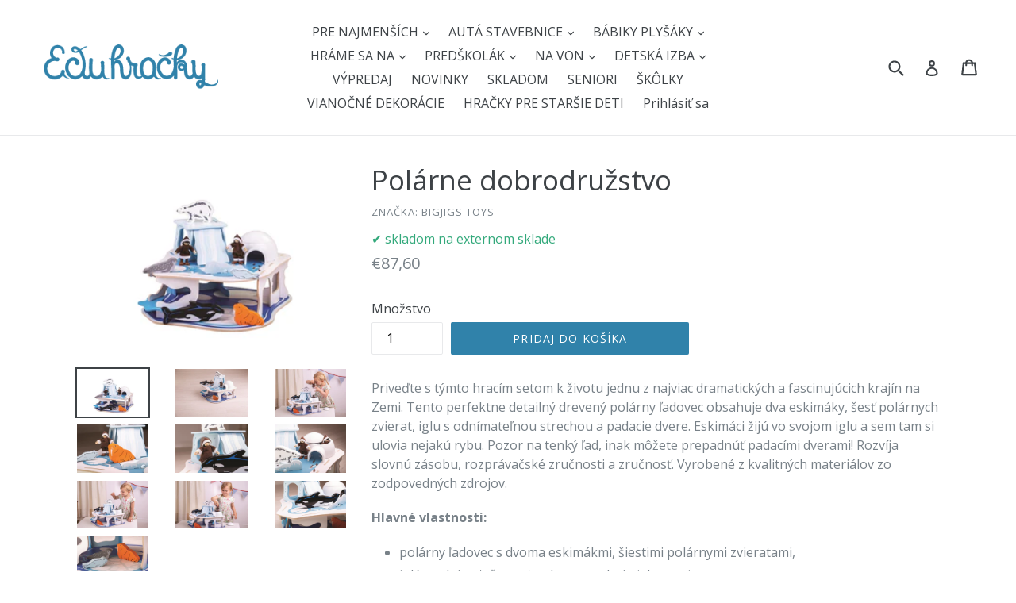

--- FILE ---
content_type: text/html; charset=utf-8
request_url: https://eduhracky.sk/products/polarne-dobrodruzstvo
body_size: 24166
content:
<!doctype html>
<!--[if IE 9]> <html class="ie9 no-js" lang="sk"> <![endif]-->
<!--[if (gt IE 9)|!(IE)]><!--> <html class="no-js" lang="sk"> <!--<![endif]-->
<head>
  <meta name="google-site-verification" content="57OzHc4VoXM7UvH_s7XiD49FxRjZ--d4iybw1M1kxFg" />
  <meta charset="utf-8">
  <meta http-equiv="X-UA-Compatible" content="IE=edge,chrome=1">
  <meta name="viewport" content="width=device-width,initial-scale=1">
  <meta name="theme-color" content="#3082aa">
  <link rel="dns-prefetch" href="//cdn.shopify.com">
  <link rel="canonical" href="https://eduhracky.sk/products/polarne-dobrodruzstvo">


  <link rel="shortcut icon" href="//eduhracky.sk/cdn/shop/files/sova_32x32.png?v=1613713659" type="image/png">



  <title>
Polárne dobrodružstvo


 &ndash; Eduhracky.sk

</title>

  
    <meta name="description" content="Priveďte s týmto hracím setom k životu jednu z najviac dramatických a fascinujúcich krajín na Zemi. Tento perfektne detailný drevený polárny ľadovec obsahuje dva eskimáky, šesť polárnych zvierat, iglu s odnímateľnou strechou a padacie dvere. Eskimáci žijú vo svojom iglu a sem tam si ulovia nejakú rybu. Pozor na tenký ľ">
  

  <!-- /snippets/social-meta-tags.liquid -->


<meta property="og:site_name" content="Eduhracky.sk">
<meta property="og:url" content="https://eduhracky.sk/products/polarne-dobrodruzstvo">
<meta property="og:title" content="Polárne dobrodružstvo">
<meta property="og:type" content="product">
<meta property="og:description" content="Priveďte s týmto hracím setom k životu jednu z najviac dramatických a fascinujúcich krajín na Zemi. Tento perfektne detailný drevený polárny ľadovec obsahuje dva eskimáky, šesť polárnych zvierat, iglu s odnímateľnou strechou a padacie dvere. Eskimáci žijú vo svojom iglu a sem tam si ulovia nejakú rybu. Pozor na tenký ľ">

<meta property="og:price:amount" content="87,60">
<meta property="og:price:currency" content="EUR">

<meta property="og:image" content="http://eduhracky.sk/cdn/shop/products/JT155_1200x1200.jpg?v=1667770830"><meta property="og:image" content="http://eduhracky.sk/cdn/shop/products/JT155-1_1200x1200.jpg?v=1667770830"><meta property="og:image" content="http://eduhracky.sk/cdn/shop/products/JT155-10_1200x1200.jpg?v=1667770830">
<meta property="og:image:secure_url" content="https://eduhracky.sk/cdn/shop/products/JT155_1200x1200.jpg?v=1667770830"><meta property="og:image:secure_url" content="https://eduhracky.sk/cdn/shop/products/JT155-1_1200x1200.jpg?v=1667770830"><meta property="og:image:secure_url" content="https://eduhracky.sk/cdn/shop/products/JT155-10_1200x1200.jpg?v=1667770830">

<meta name="twitter:card" content="summary_large_image">
<meta name="twitter:title" content="Polárne dobrodružstvo">
<meta name="twitter:description" content="Priveďte s týmto hracím setom k životu jednu z najviac dramatických a fascinujúcich krajín na Zemi. Tento perfektne detailný drevený polárny ľadovec obsahuje dva eskimáky, šesť polárnych zvierat, iglu s odnímateľnou strechou a padacie dvere. Eskimáci žijú vo svojom iglu a sem tam si ulovia nejakú rybu. Pozor na tenký ľ">


  <link href="//eduhracky.sk/cdn/shop/t/1/assets/theme.scss.css?v=108505414976031767421700675533" rel="stylesheet" type="text/css" media="all" />
  <link rel="preconnect" href="https://fonts.googleapis.com">
<link rel="preconnect" href="https://fonts.gstatic.com" crossorigin>
<link href="https://fonts.googleapis.com/css2?family=Open+Sans:wght@400;700&display=swap" rel="stylesheet">


  <script>
    var theme = {
      strings: {
        addToCart: "Pridaj do košíka",
        soldOut: "Vypredané",
        unavailable: "Nedostupné",
        showMore: "Ukáž viac",
        showLess: "Ukáž menej",
        addressError: "Adresu sme nenašli na mape",
        addressNoResults: "Žiaden výsledok pre danú adresu",
        addressQueryLimit: "",
        authError: ""
      },
      moneyFormat: "€{{amount_with_comma_separator}}"
    }

    document.documentElement.className = document.documentElement.className.replace('no-js', 'js');
  </script>

  <!--[if (lte IE 9) ]><script src="//eduhracky.sk/cdn/shop/t/1/assets/match-media.min.js?v=22265819453975888031517341578" type="text/javascript"></script><![endif]-->

  

  <!--[if (gt IE 9)|!(IE)]><!--><script src="//eduhracky.sk/cdn/shop/t/1/assets/lazysizes.js?v=68441465964607740661517341578" async="async"></script><!--<![endif]-->
  <!--[if lte IE 9]><script src="//eduhracky.sk/cdn/shop/t/1/assets/lazysizes.min.js?v=609"></script><![endif]-->

  <!--[if (gt IE 9)|!(IE)]><!--><script src="//eduhracky.sk/cdn/shop/t/1/assets/vendor.js?v=88794670908825715481662928625" defer="defer"></script><!--<![endif]-->
  <!--[if lte IE 9]><script src="//eduhracky.sk/cdn/shop/t/1/assets/vendor.js?v=88794670908825715481662928625"></script><![endif]-->

  <!--[if (gt IE 9)|!(IE)]><!--><script src="//eduhracky.sk/cdn/shop/t/1/assets/theme.js?v=91649345007976037091518114495" defer="defer"></script><!--<![endif]-->
  <!--[if lte IE 9]><script src="//eduhracky.sk/cdn/shop/t/1/assets/theme.js?v=91649345007976037091518114495"></script><![endif]-->

  <script>window.performance && window.performance.mark && window.performance.mark('shopify.content_for_header.start');</script><meta name="google-site-verification" content="57OzHc4VoXM7UvH_s7XiD49FxRjZ--d4iybw1M1kxFg">
<meta name="google-site-verification" content="tCtU0nZ3WQqBFzWaTjlL5xMMShX8p8a0D6CRgOKMHS0">
<meta id="shopify-digital-wallet" name="shopify-digital-wallet" content="/29602668/digital_wallets/dialog">
<link rel="alternate" type="application/json+oembed" href="https://eduhracky.sk/products/polarne-dobrodruzstvo.oembed">
<script async="async" src="/checkouts/internal/preloads.js?locale=sk-SK"></script>
<script id="shopify-features" type="application/json">{"accessToken":"a8baddf0f59fd2a78f708e0e591da4e4","betas":["rich-media-storefront-analytics"],"domain":"eduhracky.sk","predictiveSearch":true,"shopId":29602668,"locale":"sk"}</script>
<script>var Shopify = Shopify || {};
Shopify.shop = "eduhracky-sk.myshopify.com";
Shopify.locale = "sk";
Shopify.currency = {"active":"EUR","rate":"1.0"};
Shopify.country = "SK";
Shopify.theme = {"name":"Debut","id":523337742,"schema_name":"Debut","schema_version":"2.0.0","theme_store_id":796,"role":"main"};
Shopify.theme.handle = "null";
Shopify.theme.style = {"id":null,"handle":null};
Shopify.cdnHost = "eduhracky.sk/cdn";
Shopify.routes = Shopify.routes || {};
Shopify.routes.root = "/";</script>
<script type="module">!function(o){(o.Shopify=o.Shopify||{}).modules=!0}(window);</script>
<script>!function(o){function n(){var o=[];function n(){o.push(Array.prototype.slice.apply(arguments))}return n.q=o,n}var t=o.Shopify=o.Shopify||{};t.loadFeatures=n(),t.autoloadFeatures=n()}(window);</script>
<script id="shop-js-analytics" type="application/json">{"pageType":"product"}</script>
<script defer="defer" async type="module" src="//eduhracky.sk/cdn/shopifycloud/shop-js/modules/v2/client.init-shop-cart-sync_BT-GjEfc.en.esm.js"></script>
<script defer="defer" async type="module" src="//eduhracky.sk/cdn/shopifycloud/shop-js/modules/v2/chunk.common_D58fp_Oc.esm.js"></script>
<script defer="defer" async type="module" src="//eduhracky.sk/cdn/shopifycloud/shop-js/modules/v2/chunk.modal_xMitdFEc.esm.js"></script>
<script type="module">
  await import("//eduhracky.sk/cdn/shopifycloud/shop-js/modules/v2/client.init-shop-cart-sync_BT-GjEfc.en.esm.js");
await import("//eduhracky.sk/cdn/shopifycloud/shop-js/modules/v2/chunk.common_D58fp_Oc.esm.js");
await import("//eduhracky.sk/cdn/shopifycloud/shop-js/modules/v2/chunk.modal_xMitdFEc.esm.js");

  window.Shopify.SignInWithShop?.initShopCartSync?.({"fedCMEnabled":true,"windoidEnabled":true});

</script>
<script id="__st">var __st={"a":29602668,"offset":3600,"reqid":"fd18a81a-8b64-404d-90c2-f0f1c5f1a891-1769452756","pageurl":"eduhracky.sk\/products\/polarne-dobrodruzstvo","u":"c0115c174bb9","p":"product","rtyp":"product","rid":7077609963580};</script>
<script>window.ShopifyPaypalV4VisibilityTracking = true;</script>
<script id="captcha-bootstrap">!function(){'use strict';const t='contact',e='account',n='new_comment',o=[[t,t],['blogs',n],['comments',n],[t,'customer']],c=[[e,'customer_login'],[e,'guest_login'],[e,'recover_customer_password'],[e,'create_customer']],r=t=>t.map((([t,e])=>`form[action*='/${t}']:not([data-nocaptcha='true']) input[name='form_type'][value='${e}']`)).join(','),a=t=>()=>t?[...document.querySelectorAll(t)].map((t=>t.form)):[];function s(){const t=[...o],e=r(t);return a(e)}const i='password',u='form_key',d=['recaptcha-v3-token','g-recaptcha-response','h-captcha-response',i],f=()=>{try{return window.sessionStorage}catch{return}},m='__shopify_v',_=t=>t.elements[u];function p(t,e,n=!1){try{const o=window.sessionStorage,c=JSON.parse(o.getItem(e)),{data:r}=function(t){const{data:e,action:n}=t;return t[m]||n?{data:e,action:n}:{data:t,action:n}}(c);for(const[e,n]of Object.entries(r))t.elements[e]&&(t.elements[e].value=n);n&&o.removeItem(e)}catch(o){console.error('form repopulation failed',{error:o})}}const l='form_type',E='cptcha';function T(t){t.dataset[E]=!0}const w=window,h=w.document,L='Shopify',v='ce_forms',y='captcha';let A=!1;((t,e)=>{const n=(g='f06e6c50-85a8-45c8-87d0-21a2b65856fe',I='https://cdn.shopify.com/shopifycloud/storefront-forms-hcaptcha/ce_storefront_forms_captcha_hcaptcha.v1.5.2.iife.js',D={infoText:'Chránené testom hCaptcha',privacyText:'Súkromie',termsText:'Podmienky'},(t,e,n)=>{const o=w[L][v],c=o.bindForm;if(c)return c(t,g,e,D).then(n);var r;o.q.push([[t,g,e,D],n]),r=I,A||(h.body.append(Object.assign(h.createElement('script'),{id:'captcha-provider',async:!0,src:r})),A=!0)});var g,I,D;w[L]=w[L]||{},w[L][v]=w[L][v]||{},w[L][v].q=[],w[L][y]=w[L][y]||{},w[L][y].protect=function(t,e){n(t,void 0,e),T(t)},Object.freeze(w[L][y]),function(t,e,n,w,h,L){const[v,y,A,g]=function(t,e,n){const i=e?o:[],u=t?c:[],d=[...i,...u],f=r(d),m=r(i),_=r(d.filter((([t,e])=>n.includes(e))));return[a(f),a(m),a(_),s()]}(w,h,L),I=t=>{const e=t.target;return e instanceof HTMLFormElement?e:e&&e.form},D=t=>v().includes(t);t.addEventListener('submit',(t=>{const e=I(t);if(!e)return;const n=D(e)&&!e.dataset.hcaptchaBound&&!e.dataset.recaptchaBound,o=_(e),c=g().includes(e)&&(!o||!o.value);(n||c)&&t.preventDefault(),c&&!n&&(function(t){try{if(!f())return;!function(t){const e=f();if(!e)return;const n=_(t);if(!n)return;const o=n.value;o&&e.removeItem(o)}(t);const e=Array.from(Array(32),(()=>Math.random().toString(36)[2])).join('');!function(t,e){_(t)||t.append(Object.assign(document.createElement('input'),{type:'hidden',name:u})),t.elements[u].value=e}(t,e),function(t,e){const n=f();if(!n)return;const o=[...t.querySelectorAll(`input[type='${i}']`)].map((({name:t})=>t)),c=[...d,...o],r={};for(const[a,s]of new FormData(t).entries())c.includes(a)||(r[a]=s);n.setItem(e,JSON.stringify({[m]:1,action:t.action,data:r}))}(t,e)}catch(e){console.error('failed to persist form',e)}}(e),e.submit())}));const S=(t,e)=>{t&&!t.dataset[E]&&(n(t,e.some((e=>e===t))),T(t))};for(const o of['focusin','change'])t.addEventListener(o,(t=>{const e=I(t);D(e)&&S(e,y())}));const B=e.get('form_key'),M=e.get(l),P=B&&M;t.addEventListener('DOMContentLoaded',(()=>{const t=y();if(P)for(const e of t)e.elements[l].value===M&&p(e,B);[...new Set([...A(),...v().filter((t=>'true'===t.dataset.shopifyCaptcha))])].forEach((e=>S(e,t)))}))}(h,new URLSearchParams(w.location.search),n,t,e,['guest_login'])})(!0,!0)}();</script>
<script integrity="sha256-4kQ18oKyAcykRKYeNunJcIwy7WH5gtpwJnB7kiuLZ1E=" data-source-attribution="shopify.loadfeatures" defer="defer" src="//eduhracky.sk/cdn/shopifycloud/storefront/assets/storefront/load_feature-a0a9edcb.js" crossorigin="anonymous"></script>
<script data-source-attribution="shopify.dynamic_checkout.dynamic.init">var Shopify=Shopify||{};Shopify.PaymentButton=Shopify.PaymentButton||{isStorefrontPortableWallets:!0,init:function(){window.Shopify.PaymentButton.init=function(){};var t=document.createElement("script");t.src="https://eduhracky.sk/cdn/shopifycloud/portable-wallets/latest/portable-wallets.sk.js",t.type="module",document.head.appendChild(t)}};
</script>
<script data-source-attribution="shopify.dynamic_checkout.buyer_consent">
  function portableWalletsHideBuyerConsent(e){var t=document.getElementById("shopify-buyer-consent"),n=document.getElementById("shopify-subscription-policy-button");t&&n&&(t.classList.add("hidden"),t.setAttribute("aria-hidden","true"),n.removeEventListener("click",e))}function portableWalletsShowBuyerConsent(e){var t=document.getElementById("shopify-buyer-consent"),n=document.getElementById("shopify-subscription-policy-button");t&&n&&(t.classList.remove("hidden"),t.removeAttribute("aria-hidden"),n.addEventListener("click",e))}window.Shopify?.PaymentButton&&(window.Shopify.PaymentButton.hideBuyerConsent=portableWalletsHideBuyerConsent,window.Shopify.PaymentButton.showBuyerConsent=portableWalletsShowBuyerConsent);
</script>
<script data-source-attribution="shopify.dynamic_checkout.cart.bootstrap">document.addEventListener("DOMContentLoaded",(function(){function t(){return document.querySelector("shopify-accelerated-checkout-cart, shopify-accelerated-checkout")}if(t())Shopify.PaymentButton.init();else{new MutationObserver((function(e,n){t()&&(Shopify.PaymentButton.init(),n.disconnect())})).observe(document.body,{childList:!0,subtree:!0})}}));
</script>

<script>window.performance && window.performance.mark && window.performance.mark('shopify.content_for_header.end');</script>
<script type="text/javascript">(new Image()).src="//toplist.cz/count.asp?id=1188876&r="+Math.random();(new Image()).src="//toplist.sk/count.asp?id=1232825&r="+Math.random();</script>  
<link href="https://monorail-edge.shopifysvc.com" rel="dns-prefetch">
<script>(function(){if ("sendBeacon" in navigator && "performance" in window) {try {var session_token_from_headers = performance.getEntriesByType('navigation')[0].serverTiming.find(x => x.name == '_s').description;} catch {var session_token_from_headers = undefined;}var session_cookie_matches = document.cookie.match(/_shopify_s=([^;]*)/);var session_token_from_cookie = session_cookie_matches && session_cookie_matches.length === 2 ? session_cookie_matches[1] : "";var session_token = session_token_from_headers || session_token_from_cookie || "";function handle_abandonment_event(e) {var entries = performance.getEntries().filter(function(entry) {return /monorail-edge.shopifysvc.com/.test(entry.name);});if (!window.abandonment_tracked && entries.length === 0) {window.abandonment_tracked = true;var currentMs = Date.now();var navigation_start = performance.timing.navigationStart;var payload = {shop_id: 29602668,url: window.location.href,navigation_start,duration: currentMs - navigation_start,session_token,page_type: "product"};window.navigator.sendBeacon("https://monorail-edge.shopifysvc.com/v1/produce", JSON.stringify({schema_id: "online_store_buyer_site_abandonment/1.1",payload: payload,metadata: {event_created_at_ms: currentMs,event_sent_at_ms: currentMs}}));}}window.addEventListener('pagehide', handle_abandonment_event);}}());</script>
<script id="web-pixels-manager-setup">(function e(e,d,r,n,o){if(void 0===o&&(o={}),!Boolean(null===(a=null===(i=window.Shopify)||void 0===i?void 0:i.analytics)||void 0===a?void 0:a.replayQueue)){var i,a;window.Shopify=window.Shopify||{};var t=window.Shopify;t.analytics=t.analytics||{};var s=t.analytics;s.replayQueue=[],s.publish=function(e,d,r){return s.replayQueue.push([e,d,r]),!0};try{self.performance.mark("wpm:start")}catch(e){}var l=function(){var e={modern:/Edge?\/(1{2}[4-9]|1[2-9]\d|[2-9]\d{2}|\d{4,})\.\d+(\.\d+|)|Firefox\/(1{2}[4-9]|1[2-9]\d|[2-9]\d{2}|\d{4,})\.\d+(\.\d+|)|Chrom(ium|e)\/(9{2}|\d{3,})\.\d+(\.\d+|)|(Maci|X1{2}).+ Version\/(15\.\d+|(1[6-9]|[2-9]\d|\d{3,})\.\d+)([,.]\d+|)( \(\w+\)|)( Mobile\/\w+|) Safari\/|Chrome.+OPR\/(9{2}|\d{3,})\.\d+\.\d+|(CPU[ +]OS|iPhone[ +]OS|CPU[ +]iPhone|CPU IPhone OS|CPU iPad OS)[ +]+(15[._]\d+|(1[6-9]|[2-9]\d|\d{3,})[._]\d+)([._]\d+|)|Android:?[ /-](13[3-9]|1[4-9]\d|[2-9]\d{2}|\d{4,})(\.\d+|)(\.\d+|)|Android.+Firefox\/(13[5-9]|1[4-9]\d|[2-9]\d{2}|\d{4,})\.\d+(\.\d+|)|Android.+Chrom(ium|e)\/(13[3-9]|1[4-9]\d|[2-9]\d{2}|\d{4,})\.\d+(\.\d+|)|SamsungBrowser\/([2-9]\d|\d{3,})\.\d+/,legacy:/Edge?\/(1[6-9]|[2-9]\d|\d{3,})\.\d+(\.\d+|)|Firefox\/(5[4-9]|[6-9]\d|\d{3,})\.\d+(\.\d+|)|Chrom(ium|e)\/(5[1-9]|[6-9]\d|\d{3,})\.\d+(\.\d+|)([\d.]+$|.*Safari\/(?![\d.]+ Edge\/[\d.]+$))|(Maci|X1{2}).+ Version\/(10\.\d+|(1[1-9]|[2-9]\d|\d{3,})\.\d+)([,.]\d+|)( \(\w+\)|)( Mobile\/\w+|) Safari\/|Chrome.+OPR\/(3[89]|[4-9]\d|\d{3,})\.\d+\.\d+|(CPU[ +]OS|iPhone[ +]OS|CPU[ +]iPhone|CPU IPhone OS|CPU iPad OS)[ +]+(10[._]\d+|(1[1-9]|[2-9]\d|\d{3,})[._]\d+)([._]\d+|)|Android:?[ /-](13[3-9]|1[4-9]\d|[2-9]\d{2}|\d{4,})(\.\d+|)(\.\d+|)|Mobile Safari.+OPR\/([89]\d|\d{3,})\.\d+\.\d+|Android.+Firefox\/(13[5-9]|1[4-9]\d|[2-9]\d{2}|\d{4,})\.\d+(\.\d+|)|Android.+Chrom(ium|e)\/(13[3-9]|1[4-9]\d|[2-9]\d{2}|\d{4,})\.\d+(\.\d+|)|Android.+(UC? ?Browser|UCWEB|U3)[ /]?(15\.([5-9]|\d{2,})|(1[6-9]|[2-9]\d|\d{3,})\.\d+)\.\d+|SamsungBrowser\/(5\.\d+|([6-9]|\d{2,})\.\d+)|Android.+MQ{2}Browser\/(14(\.(9|\d{2,})|)|(1[5-9]|[2-9]\d|\d{3,})(\.\d+|))(\.\d+|)|K[Aa][Ii]OS\/(3\.\d+|([4-9]|\d{2,})\.\d+)(\.\d+|)/},d=e.modern,r=e.legacy,n=navigator.userAgent;return n.match(d)?"modern":n.match(r)?"legacy":"unknown"}(),u="modern"===l?"modern":"legacy",c=(null!=n?n:{modern:"",legacy:""})[u],f=function(e){return[e.baseUrl,"/wpm","/b",e.hashVersion,"modern"===e.buildTarget?"m":"l",".js"].join("")}({baseUrl:d,hashVersion:r,buildTarget:u}),m=function(e){var d=e.version,r=e.bundleTarget,n=e.surface,o=e.pageUrl,i=e.monorailEndpoint;return{emit:function(e){var a=e.status,t=e.errorMsg,s=(new Date).getTime(),l=JSON.stringify({metadata:{event_sent_at_ms:s},events:[{schema_id:"web_pixels_manager_load/3.1",payload:{version:d,bundle_target:r,page_url:o,status:a,surface:n,error_msg:t},metadata:{event_created_at_ms:s}}]});if(!i)return console&&console.warn&&console.warn("[Web Pixels Manager] No Monorail endpoint provided, skipping logging."),!1;try{return self.navigator.sendBeacon.bind(self.navigator)(i,l)}catch(e){}var u=new XMLHttpRequest;try{return u.open("POST",i,!0),u.setRequestHeader("Content-Type","text/plain"),u.send(l),!0}catch(e){return console&&console.warn&&console.warn("[Web Pixels Manager] Got an unhandled error while logging to Monorail."),!1}}}}({version:r,bundleTarget:l,surface:e.surface,pageUrl:self.location.href,monorailEndpoint:e.monorailEndpoint});try{o.browserTarget=l,function(e){var d=e.src,r=e.async,n=void 0===r||r,o=e.onload,i=e.onerror,a=e.sri,t=e.scriptDataAttributes,s=void 0===t?{}:t,l=document.createElement("script"),u=document.querySelector("head"),c=document.querySelector("body");if(l.async=n,l.src=d,a&&(l.integrity=a,l.crossOrigin="anonymous"),s)for(var f in s)if(Object.prototype.hasOwnProperty.call(s,f))try{l.dataset[f]=s[f]}catch(e){}if(o&&l.addEventListener("load",o),i&&l.addEventListener("error",i),u)u.appendChild(l);else{if(!c)throw new Error("Did not find a head or body element to append the script");c.appendChild(l)}}({src:f,async:!0,onload:function(){if(!function(){var e,d;return Boolean(null===(d=null===(e=window.Shopify)||void 0===e?void 0:e.analytics)||void 0===d?void 0:d.initialized)}()){var d=window.webPixelsManager.init(e)||void 0;if(d){var r=window.Shopify.analytics;r.replayQueue.forEach((function(e){var r=e[0],n=e[1],o=e[2];d.publishCustomEvent(r,n,o)})),r.replayQueue=[],r.publish=d.publishCustomEvent,r.visitor=d.visitor,r.initialized=!0}}},onerror:function(){return m.emit({status:"failed",errorMsg:"".concat(f," has failed to load")})},sri:function(e){var d=/^sha384-[A-Za-z0-9+/=]+$/;return"string"==typeof e&&d.test(e)}(c)?c:"",scriptDataAttributes:o}),m.emit({status:"loading"})}catch(e){m.emit({status:"failed",errorMsg:(null==e?void 0:e.message)||"Unknown error"})}}})({shopId: 29602668,storefrontBaseUrl: "https://eduhracky.sk",extensionsBaseUrl: "https://extensions.shopifycdn.com/cdn/shopifycloud/web-pixels-manager",monorailEndpoint: "https://monorail-edge.shopifysvc.com/unstable/produce_batch",surface: "storefront-renderer",enabledBetaFlags: ["2dca8a86"],webPixelsConfigList: [{"id":"1058275657","configuration":"{\"config\":\"{\\\"pixel_id\\\":\\\"GT-TXBF7M2\\\",\\\"target_country\\\":\\\"SK\\\",\\\"gtag_events\\\":[{\\\"type\\\":\\\"purchase\\\",\\\"action_label\\\":\\\"MC-1LZSX8DTCY\\\"},{\\\"type\\\":\\\"page_view\\\",\\\"action_label\\\":\\\"MC-1LZSX8DTCY\\\"},{\\\"type\\\":\\\"view_item\\\",\\\"action_label\\\":\\\"MC-1LZSX8DTCY\\\"}],\\\"enable_monitoring_mode\\\":false}\"}","eventPayloadVersion":"v1","runtimeContext":"OPEN","scriptVersion":"b2a88bafab3e21179ed38636efcd8a93","type":"APP","apiClientId":1780363,"privacyPurposes":[],"dataSharingAdjustments":{"protectedCustomerApprovalScopes":["read_customer_address","read_customer_email","read_customer_name","read_customer_personal_data","read_customer_phone"]}},{"id":"shopify-app-pixel","configuration":"{}","eventPayloadVersion":"v1","runtimeContext":"STRICT","scriptVersion":"0450","apiClientId":"shopify-pixel","type":"APP","privacyPurposes":["ANALYTICS","MARKETING"]},{"id":"shopify-custom-pixel","eventPayloadVersion":"v1","runtimeContext":"LAX","scriptVersion":"0450","apiClientId":"shopify-pixel","type":"CUSTOM","privacyPurposes":["ANALYTICS","MARKETING"]}],isMerchantRequest: false,initData: {"shop":{"name":"Eduhracky.sk","paymentSettings":{"currencyCode":"EUR"},"myshopifyDomain":"eduhracky-sk.myshopify.com","countryCode":"SK","storefrontUrl":"https:\/\/eduhracky.sk"},"customer":null,"cart":null,"checkout":null,"productVariants":[{"price":{"amount":87.6,"currencyCode":"EUR"},"product":{"title":"Polárne dobrodružstvo","vendor":"Bigjigs Toys","id":"7077609963580","untranslatedTitle":"Polárne dobrodružstvo","url":"\/products\/polarne-dobrodruzstvo","type":""},"id":"40496494837820","image":{"src":"\/\/eduhracky.sk\/cdn\/shop\/products\/JT155.jpg?v=1667770830"},"sku":"JT155","title":"Default Title","untranslatedTitle":"Default Title"}],"purchasingCompany":null},},"https://eduhracky.sk/cdn","fcfee988w5aeb613cpc8e4bc33m6693e112",{"modern":"","legacy":""},{"shopId":"29602668","storefrontBaseUrl":"https:\/\/eduhracky.sk","extensionBaseUrl":"https:\/\/extensions.shopifycdn.com\/cdn\/shopifycloud\/web-pixels-manager","surface":"storefront-renderer","enabledBetaFlags":"[\"2dca8a86\"]","isMerchantRequest":"false","hashVersion":"fcfee988w5aeb613cpc8e4bc33m6693e112","publish":"custom","events":"[[\"page_viewed\",{}],[\"product_viewed\",{\"productVariant\":{\"price\":{\"amount\":87.6,\"currencyCode\":\"EUR\"},\"product\":{\"title\":\"Polárne dobrodružstvo\",\"vendor\":\"Bigjigs Toys\",\"id\":\"7077609963580\",\"untranslatedTitle\":\"Polárne dobrodružstvo\",\"url\":\"\/products\/polarne-dobrodruzstvo\",\"type\":\"\"},\"id\":\"40496494837820\",\"image\":{\"src\":\"\/\/eduhracky.sk\/cdn\/shop\/products\/JT155.jpg?v=1667770830\"},\"sku\":\"JT155\",\"title\":\"Default Title\",\"untranslatedTitle\":\"Default Title\"}}]]"});</script><script>
  window.ShopifyAnalytics = window.ShopifyAnalytics || {};
  window.ShopifyAnalytics.meta = window.ShopifyAnalytics.meta || {};
  window.ShopifyAnalytics.meta.currency = 'EUR';
  var meta = {"product":{"id":7077609963580,"gid":"gid:\/\/shopify\/Product\/7077609963580","vendor":"Bigjigs Toys","type":"","handle":"polarne-dobrodruzstvo","variants":[{"id":40496494837820,"price":8760,"name":"Polárne dobrodružstvo","public_title":null,"sku":"JT155"}],"remote":false},"page":{"pageType":"product","resourceType":"product","resourceId":7077609963580,"requestId":"fd18a81a-8b64-404d-90c2-f0f1c5f1a891-1769452756"}};
  for (var attr in meta) {
    window.ShopifyAnalytics.meta[attr] = meta[attr];
  }
</script>
<script class="analytics">
  (function () {
    var customDocumentWrite = function(content) {
      var jquery = null;

      if (window.jQuery) {
        jquery = window.jQuery;
      } else if (window.Checkout && window.Checkout.$) {
        jquery = window.Checkout.$;
      }

      if (jquery) {
        jquery('body').append(content);
      }
    };

    var hasLoggedConversion = function(token) {
      if (token) {
        return document.cookie.indexOf('loggedConversion=' + token) !== -1;
      }
      return false;
    }

    var setCookieIfConversion = function(token) {
      if (token) {
        var twoMonthsFromNow = new Date(Date.now());
        twoMonthsFromNow.setMonth(twoMonthsFromNow.getMonth() + 2);

        document.cookie = 'loggedConversion=' + token + '; expires=' + twoMonthsFromNow;
      }
    }

    var trekkie = window.ShopifyAnalytics.lib = window.trekkie = window.trekkie || [];
    if (trekkie.integrations) {
      return;
    }
    trekkie.methods = [
      'identify',
      'page',
      'ready',
      'track',
      'trackForm',
      'trackLink'
    ];
    trekkie.factory = function(method) {
      return function() {
        var args = Array.prototype.slice.call(arguments);
        args.unshift(method);
        trekkie.push(args);
        return trekkie;
      };
    };
    for (var i = 0; i < trekkie.methods.length; i++) {
      var key = trekkie.methods[i];
      trekkie[key] = trekkie.factory(key);
    }
    trekkie.load = function(config) {
      trekkie.config = config || {};
      trekkie.config.initialDocumentCookie = document.cookie;
      var first = document.getElementsByTagName('script')[0];
      var script = document.createElement('script');
      script.type = 'text/javascript';
      script.onerror = function(e) {
        var scriptFallback = document.createElement('script');
        scriptFallback.type = 'text/javascript';
        scriptFallback.onerror = function(error) {
                var Monorail = {
      produce: function produce(monorailDomain, schemaId, payload) {
        var currentMs = new Date().getTime();
        var event = {
          schema_id: schemaId,
          payload: payload,
          metadata: {
            event_created_at_ms: currentMs,
            event_sent_at_ms: currentMs
          }
        };
        return Monorail.sendRequest("https://" + monorailDomain + "/v1/produce", JSON.stringify(event));
      },
      sendRequest: function sendRequest(endpointUrl, payload) {
        // Try the sendBeacon API
        if (window && window.navigator && typeof window.navigator.sendBeacon === 'function' && typeof window.Blob === 'function' && !Monorail.isIos12()) {
          var blobData = new window.Blob([payload], {
            type: 'text/plain'
          });

          if (window.navigator.sendBeacon(endpointUrl, blobData)) {
            return true;
          } // sendBeacon was not successful

        } // XHR beacon

        var xhr = new XMLHttpRequest();

        try {
          xhr.open('POST', endpointUrl);
          xhr.setRequestHeader('Content-Type', 'text/plain');
          xhr.send(payload);
        } catch (e) {
          console.log(e);
        }

        return false;
      },
      isIos12: function isIos12() {
        return window.navigator.userAgent.lastIndexOf('iPhone; CPU iPhone OS 12_') !== -1 || window.navigator.userAgent.lastIndexOf('iPad; CPU OS 12_') !== -1;
      }
    };
    Monorail.produce('monorail-edge.shopifysvc.com',
      'trekkie_storefront_load_errors/1.1',
      {shop_id: 29602668,
      theme_id: 523337742,
      app_name: "storefront",
      context_url: window.location.href,
      source_url: "//eduhracky.sk/cdn/s/trekkie.storefront.a804e9514e4efded663580eddd6991fcc12b5451.min.js"});

        };
        scriptFallback.async = true;
        scriptFallback.src = '//eduhracky.sk/cdn/s/trekkie.storefront.a804e9514e4efded663580eddd6991fcc12b5451.min.js';
        first.parentNode.insertBefore(scriptFallback, first);
      };
      script.async = true;
      script.src = '//eduhracky.sk/cdn/s/trekkie.storefront.a804e9514e4efded663580eddd6991fcc12b5451.min.js';
      first.parentNode.insertBefore(script, first);
    };
    trekkie.load(
      {"Trekkie":{"appName":"storefront","development":false,"defaultAttributes":{"shopId":29602668,"isMerchantRequest":null,"themeId":523337742,"themeCityHash":"13109297020214308549","contentLanguage":"sk","currency":"EUR","eventMetadataId":"40ec0925-521e-4e1f-914b-11be92ee40a1"},"isServerSideCookieWritingEnabled":true,"monorailRegion":"shop_domain","enabledBetaFlags":["65f19447"]},"Session Attribution":{},"S2S":{"facebookCapiEnabled":true,"source":"trekkie-storefront-renderer","apiClientId":580111}}
    );

    var loaded = false;
    trekkie.ready(function() {
      if (loaded) return;
      loaded = true;

      window.ShopifyAnalytics.lib = window.trekkie;

      var originalDocumentWrite = document.write;
      document.write = customDocumentWrite;
      try { window.ShopifyAnalytics.merchantGoogleAnalytics.call(this); } catch(error) {};
      document.write = originalDocumentWrite;

      window.ShopifyAnalytics.lib.page(null,{"pageType":"product","resourceType":"product","resourceId":7077609963580,"requestId":"fd18a81a-8b64-404d-90c2-f0f1c5f1a891-1769452756","shopifyEmitted":true});

      var match = window.location.pathname.match(/checkouts\/(.+)\/(thank_you|post_purchase)/)
      var token = match? match[1]: undefined;
      if (!hasLoggedConversion(token)) {
        setCookieIfConversion(token);
        window.ShopifyAnalytics.lib.track("Viewed Product",{"currency":"EUR","variantId":40496494837820,"productId":7077609963580,"productGid":"gid:\/\/shopify\/Product\/7077609963580","name":"Polárne dobrodružstvo","price":"87.60","sku":"JT155","brand":"Bigjigs Toys","variant":null,"category":"","nonInteraction":true,"remote":false},undefined,undefined,{"shopifyEmitted":true});
      window.ShopifyAnalytics.lib.track("monorail:\/\/trekkie_storefront_viewed_product\/1.1",{"currency":"EUR","variantId":40496494837820,"productId":7077609963580,"productGid":"gid:\/\/shopify\/Product\/7077609963580","name":"Polárne dobrodružstvo","price":"87.60","sku":"JT155","brand":"Bigjigs Toys","variant":null,"category":"","nonInteraction":true,"remote":false,"referer":"https:\/\/eduhracky.sk\/products\/polarne-dobrodruzstvo"});
      }
    });


        var eventsListenerScript = document.createElement('script');
        eventsListenerScript.async = true;
        eventsListenerScript.src = "//eduhracky.sk/cdn/shopifycloud/storefront/assets/shop_events_listener-3da45d37.js";
        document.getElementsByTagName('head')[0].appendChild(eventsListenerScript);

})();</script>
<script
  defer
  src="https://eduhracky.sk/cdn/shopifycloud/perf-kit/shopify-perf-kit-3.0.4.min.js"
  data-application="storefront-renderer"
  data-shop-id="29602668"
  data-render-region="gcp-us-east1"
  data-page-type="product"
  data-theme-instance-id="523337742"
  data-theme-name="Debut"
  data-theme-version="2.0.0"
  data-monorail-region="shop_domain"
  data-resource-timing-sampling-rate="10"
  data-shs="true"
  data-shs-beacon="true"
  data-shs-export-with-fetch="true"
  data-shs-logs-sample-rate="1"
  data-shs-beacon-endpoint="https://eduhracky.sk/api/collect"
></script>
</head>

<body class="template-product">

  <a class="in-page-link visually-hidden skip-link" href="#MainContent">Preskočiť obsah</a>

  <div id="SearchDrawer" class="search-bar drawer drawer--top">
    <div class="search-bar__table">
      <div class="search-bar__table-cell search-bar__form-wrapper">
        <form class="search search-bar__form" action="/search" method="get" role="search">
          <button class="search-bar__submit search__submit btn--link" type="submit">
            <svg aria-hidden="true" focusable="false" role="presentation" class="icon icon-search" viewBox="0 0 37 40"><path d="M35.6 36l-9.8-9.8c4.1-5.4 3.6-13.2-1.3-18.1-5.4-5.4-14.2-5.4-19.7 0-5.4 5.4-5.4 14.2 0 19.7 2.6 2.6 6.1 4.1 9.8 4.1 3 0 5.9-1 8.3-2.8l9.8 9.8c.4.4.9.6 1.4.6s1-.2 1.4-.6c.9-.9.9-2.1.1-2.9zm-20.9-8.2c-2.6 0-5.1-1-7-2.9-3.9-3.9-3.9-10.1 0-14C9.6 9 12.2 8 14.7 8s5.1 1 7 2.9c3.9 3.9 3.9 10.1 0 14-1.9 1.9-4.4 2.9-7 2.9z"/></svg>
            <span class="icon__fallback-text">Zadajte</span>
          </button>
          <input class="search__input search-bar__input" type="search" name="q" value="" placeholder="Hľadaj" aria-label="Hľadaj">
        </form>
      </div>
      <div class="search-bar__table-cell text-right">
        <button type="button" class="btn--link search-bar__close js-drawer-close">
          <svg aria-hidden="true" focusable="false" role="presentation" class="icon icon-close" viewBox="0 0 37 40"><path d="M21.3 23l11-11c.8-.8.8-2 0-2.8-.8-.8-2-.8-2.8 0l-11 11-11-11c-.8-.8-2-.8-2.8 0-.8.8-.8 2 0 2.8l11 11-11 11c-.8.8-.8 2 0 2.8.4.4.9.6 1.4.6s1-.2 1.4-.6l11-11 11 11c.4.4.9.6 1.4.6s1-.2 1.4-.6c.8-.8.8-2 0-2.8l-11-11z"/></svg>
          <span class="icon__fallback-text">Bližšie vyhľadávanie</span>
        </button>
      </div>
    </div>
  </div>

  <div id="shopify-section-header" class="shopify-section">

<div data-section-id="header" data-section-type="header-section">
  <nav class="mobile-nav-wrapper medium-up--hide" role="navigation">
  <ul id="MobileNav" class="mobile-nav">
    
<li class="mobile-nav__item border-bottom">
        
          
          <button type="button" class="btn--link js-toggle-submenu mobile-nav__link" data-target="pre-najmensich-1" data-level="1">
            PRE NAJMENŠÍCH
            <div class="mobile-nav__icon">
              <svg aria-hidden="true" focusable="false" role="presentation" class="icon icon-chevron-right" viewBox="0 0 284.49 498.98"><defs><style>.cls-1{fill:#231f20}</style></defs><path class="cls-1" d="M223.18 628.49a35 35 0 0 1-24.75-59.75L388.17 379 198.43 189.26a35 35 0 0 1 49.5-49.5l214.49 214.49a35 35 0 0 1 0 49.5L247.93 618.24a34.89 34.89 0 0 1-24.75 10.25z" transform="translate(-188.18 -129.51)"/></svg>
              <span class="icon__fallback-text">rozbaliť</span>
            </div>
          </button>
          <ul class="mobile-nav__dropdown" data-parent="pre-najmensich-1" data-level="2">
            <li class="mobile-nav__item border-bottom">
              <div class="mobile-nav__table">
                <div class="mobile-nav__table-cell mobile-nav__return">
                  <button class="btn--link js-toggle-submenu mobile-nav__return-btn" type="button">
                    <svg aria-hidden="true" focusable="false" role="presentation" class="icon icon-chevron-left" viewBox="0 0 284.49 498.98"><defs><style>.cls-1{fill:#231f20}</style></defs><path class="cls-1" d="M437.67 129.51a35 35 0 0 1 24.75 59.75L272.67 379l189.75 189.74a35 35 0 1 1-49.5 49.5L198.43 403.75a35 35 0 0 1 0-49.5l214.49-214.49a34.89 34.89 0 0 1 24.75-10.25z" transform="translate(-188.18 -129.51)"/></svg>
                    <span class="icon__fallback-text">zbaliť</span>
                  </button>
                </div>
                <a href="/collections/pre-najmensich" class="mobile-nav__sublist-link mobile-nav__sublist-header">
                  PRE NAJMENŠÍCH
                </a>
              </div>
            </li>

            
              <li class="mobile-nav__item border-bottom">
                
                  <a href="/collections/prva-hracka" class="mobile-nav__sublist-link">
                    Prvá hračka
                  </a>
                
              </li>
            
              <li class="mobile-nav__item border-bottom">
                
                  <a href="/collections/prevliekacky" class="mobile-nav__sublist-link">
                    Prevliekačky
                  </a>
                
              </li>
            
              <li class="mobile-nav__item border-bottom">
                
                  <a href="/collections/hudobne-nastroje-1" class="mobile-nav__sublist-link">
                    Hudobné nástroje
                  </a>
                
              </li>
            
              <li class="mobile-nav__item border-bottom">
                
                  <a href="/collections/hracky-na-tahanie" class="mobile-nav__sublist-link">
                    Hračky na ťahanie
                  </a>
                
              </li>
            
              <li class="mobile-nav__item border-bottom">
                
                  <a href="/collections/hracky-na-tlacenie" class="mobile-nav__sublist-link">
                    Hračky na tlačenie
                  </a>
                
              </li>
            
              <li class="mobile-nav__item border-bottom">
                
                  <a href="/collections/hracky-do-kocika-a-auta" class="mobile-nav__sublist-link">
                    Hračky do kočíka a auta
                  </a>
                
              </li>
            
              <li class="mobile-nav__item border-bottom">
                
                  <a href="/collections/hracky-do-postielky" class="mobile-nav__sublist-link">
                    Hračky do postieľky
                  </a>
                
              </li>
            
              <li class="mobile-nav__item border-bottom">
                
                  <a href="/collections/deky-na-hranie-a-hrazdicky" class="mobile-nav__sublist-link">
                    Deky na hranie a Hrazdičky
                  </a>
                
              </li>
            
              <li class="mobile-nav__item border-bottom">
                
                  <a href="/collections/montessori-hracky-pre-najmensich-do-6-mesiacov" class="mobile-nav__sublist-link">
                    Montessori hračky pre najmenších do 6 mesiacov
                  </a>
                
              </li>
            
              <li class="mobile-nav__item border-bottom">
                
                  <a href="/collections/montessori-hracky-pre-najmensich-do-12-mesiacov" class="mobile-nav__sublist-link">
                    Montessori hračky pre najmenších do 12 mesiacov
                  </a>
                
              </li>
            
              <li class="mobile-nav__item border-bottom">
                
                  <a href="/collections/motoricke-hracky" class="mobile-nav__sublist-link">
                    Motorické hračky
                  </a>
                
              </li>
            
              <li class="mobile-nav__item">
                
                  <a href="/collections/darcek-k-prvym-narodeninam" class="mobile-nav__sublist-link">
                    Darček k prvým narodeninám
                  </a>
                
              </li>
            
          </ul>
        
      </li>
    
<li class="mobile-nav__item border-bottom">
        
          
          <button type="button" class="btn--link js-toggle-submenu mobile-nav__link" data-target="auta-stavebnice-2" data-level="1">
            AUTÁ STAVEBNICE
            <div class="mobile-nav__icon">
              <svg aria-hidden="true" focusable="false" role="presentation" class="icon icon-chevron-right" viewBox="0 0 284.49 498.98"><defs><style>.cls-1{fill:#231f20}</style></defs><path class="cls-1" d="M223.18 628.49a35 35 0 0 1-24.75-59.75L388.17 379 198.43 189.26a35 35 0 0 1 49.5-49.5l214.49 214.49a35 35 0 0 1 0 49.5L247.93 618.24a34.89 34.89 0 0 1-24.75 10.25z" transform="translate(-188.18 -129.51)"/></svg>
              <span class="icon__fallback-text">rozbaliť</span>
            </div>
          </button>
          <ul class="mobile-nav__dropdown" data-parent="auta-stavebnice-2" data-level="2">
            <li class="mobile-nav__item border-bottom">
              <div class="mobile-nav__table">
                <div class="mobile-nav__table-cell mobile-nav__return">
                  <button class="btn--link js-toggle-submenu mobile-nav__return-btn" type="button">
                    <svg aria-hidden="true" focusable="false" role="presentation" class="icon icon-chevron-left" viewBox="0 0 284.49 498.98"><defs><style>.cls-1{fill:#231f20}</style></defs><path class="cls-1" d="M437.67 129.51a35 35 0 0 1 24.75 59.75L272.67 379l189.75 189.74a35 35 0 1 1-49.5 49.5L198.43 403.75a35 35 0 0 1 0-49.5l214.49-214.49a34.89 34.89 0 0 1 24.75-10.25z" transform="translate(-188.18 -129.51)"/></svg>
                    <span class="icon__fallback-text">zbaliť</span>
                  </button>
                </div>
                <a href="/collections/auta-stavebnice" class="mobile-nav__sublist-link mobile-nav__sublist-header">
                  AUTÁ STAVEBNICE
                </a>
              </div>
            </li>

            
              <li class="mobile-nav__item border-bottom">
                
                  <a href="/collections/auta-lode-lietadla" class="mobile-nav__sublist-link">
                    Autá lode lietadlá
                  </a>
                
              </li>
            
              <li class="mobile-nav__item border-bottom">
                
                  <a href="/collections/vlaky-a-vlacikove-drahy" class="mobile-nav__sublist-link">
                    Vlaky a vláčikové dráhy
                  </a>
                
              </li>
            
              <li class="mobile-nav__item border-bottom">
                
                  <a href="/collections/stavebnice" class="mobile-nav__sublist-link">
                    Stavebnice
                  </a>
                
              </li>
            
              <li class="mobile-nav__item border-bottom">
                
                  <a href="/collections/puzzle" class="mobile-nav__sublist-link">
                    Puzzle
                  </a>
                
              </li>
            
              <li class="mobile-nav__item border-bottom">
                
                  <a href="/collections/zatlkadla" class="mobile-nav__sublist-link">
                    Zatĺkadlá
                  </a>
                
              </li>
            
              <li class="mobile-nav__item border-bottom">
                
                  <a href="/collections/gulickove-drahy" class="mobile-nav__sublist-link">
                    Guličkové dráhy
                  </a>
                
              </li>
            
              <li class="mobile-nav__item border-bottom">
                
                  <a href="/collections/3d-puzzle" class="mobile-nav__sublist-link">
                    3D puzzle pre deti
                  </a>
                
              </li>
            
              <li class="mobile-nav__item border-bottom">
                
                  <a href="/collections/hracie-konstrukcne-sety" class="mobile-nav__sublist-link">
                    Hracie konštrukčné sety
                  </a>
                
              </li>
            
              <li class="mobile-nav__item">
                
                  <a href="/collections/nastokavanie-veza" class="mobile-nav__sublist-link">
                    Stavanie a nastokávanie
                  </a>
                
              </li>
            
          </ul>
        
      </li>
    
<li class="mobile-nav__item border-bottom">
        
          
          <button type="button" class="btn--link js-toggle-submenu mobile-nav__link" data-target="babiky-plysaky-3" data-level="1">
            BÁBIKY PLYŠÁKY
            <div class="mobile-nav__icon">
              <svg aria-hidden="true" focusable="false" role="presentation" class="icon icon-chevron-right" viewBox="0 0 284.49 498.98"><defs><style>.cls-1{fill:#231f20}</style></defs><path class="cls-1" d="M223.18 628.49a35 35 0 0 1-24.75-59.75L388.17 379 198.43 189.26a35 35 0 0 1 49.5-49.5l214.49 214.49a35 35 0 0 1 0 49.5L247.93 618.24a34.89 34.89 0 0 1-24.75 10.25z" transform="translate(-188.18 -129.51)"/></svg>
              <span class="icon__fallback-text">rozbaliť</span>
            </div>
          </button>
          <ul class="mobile-nav__dropdown" data-parent="babiky-plysaky-3" data-level="2">
            <li class="mobile-nav__item border-bottom">
              <div class="mobile-nav__table">
                <div class="mobile-nav__table-cell mobile-nav__return">
                  <button class="btn--link js-toggle-submenu mobile-nav__return-btn" type="button">
                    <svg aria-hidden="true" focusable="false" role="presentation" class="icon icon-chevron-left" viewBox="0 0 284.49 498.98"><defs><style>.cls-1{fill:#231f20}</style></defs><path class="cls-1" d="M437.67 129.51a35 35 0 0 1 24.75 59.75L272.67 379l189.75 189.74a35 35 0 1 1-49.5 49.5L198.43 403.75a35 35 0 0 1 0-49.5l214.49-214.49a34.89 34.89 0 0 1 24.75-10.25z" transform="translate(-188.18 -129.51)"/></svg>
                    <span class="icon__fallback-text">zbaliť</span>
                  </button>
                </div>
                <a href="/collections/babiky-a-plysove-hracky" class="mobile-nav__sublist-link mobile-nav__sublist-header">
                  BÁBIKY PLYŠÁKY
                </a>
              </div>
            </li>

            
              <li class="mobile-nav__item border-bottom">
                
                  <a href="/collections/babiky" class="mobile-nav__sublist-link">
                    Bábiky
                  </a>
                
              </li>
            
              <li class="mobile-nav__item border-bottom">
                
                  <a href="/collections/plysove-hracky" class="mobile-nav__sublist-link">
                    Plyšové hračky
                  </a>
                
              </li>
            
              <li class="mobile-nav__item border-bottom">
                
                  <a href="/collections/mala-paradnica" class="mobile-nav__sublist-link">
                    Malá parádnica
                  </a>
                
              </li>
            
              <li class="mobile-nav__item border-bottom">
                
                  <a href="/collections/kociky-a-postielky" class="mobile-nav__sublist-link">
                    Kočíky a postieľky
                  </a>
                
              </li>
            
              <li class="mobile-nav__item">
                
                  <a href="/collections/domceky-pre-babiky" class="mobile-nav__sublist-link">
                    Domčeky pre bábiky
                  </a>
                
              </li>
            
          </ul>
        
      </li>
    
<li class="mobile-nav__item border-bottom">
        
          
          <button type="button" class="btn--link js-toggle-submenu mobile-nav__link" data-target="hrame-sa-na-4" data-level="1">
            HRÁME SA NA
            <div class="mobile-nav__icon">
              <svg aria-hidden="true" focusable="false" role="presentation" class="icon icon-chevron-right" viewBox="0 0 284.49 498.98"><defs><style>.cls-1{fill:#231f20}</style></defs><path class="cls-1" d="M223.18 628.49a35 35 0 0 1-24.75-59.75L388.17 379 198.43 189.26a35 35 0 0 1 49.5-49.5l214.49 214.49a35 35 0 0 1 0 49.5L247.93 618.24a34.89 34.89 0 0 1-24.75 10.25z" transform="translate(-188.18 -129.51)"/></svg>
              <span class="icon__fallback-text">rozbaliť</span>
            </div>
          </button>
          <ul class="mobile-nav__dropdown" data-parent="hrame-sa-na-4" data-level="2">
            <li class="mobile-nav__item border-bottom">
              <div class="mobile-nav__table">
                <div class="mobile-nav__table-cell mobile-nav__return">
                  <button class="btn--link js-toggle-submenu mobile-nav__return-btn" type="button">
                    <svg aria-hidden="true" focusable="false" role="presentation" class="icon icon-chevron-left" viewBox="0 0 284.49 498.98"><defs><style>.cls-1{fill:#231f20}</style></defs><path class="cls-1" d="M437.67 129.51a35 35 0 0 1 24.75 59.75L272.67 379l189.75 189.74a35 35 0 1 1-49.5 49.5L198.43 403.75a35 35 0 0 1 0-49.5l214.49-214.49a34.89 34.89 0 0 1 24.75-10.25z" transform="translate(-188.18 -129.51)"/></svg>
                    <span class="icon__fallback-text">zbaliť</span>
                  </button>
                </div>
                <a href="/collections/hrame-sa-na-piratov-rytierov-princezne-nakupovanie-varenie-babkove-divadlo" class="mobile-nav__sublist-link mobile-nav__sublist-header">
                  HRÁME SA NA
                </a>
              </div>
            </li>

            
              <li class="mobile-nav__item border-bottom">
                
                  <a href="/collections/hudobne-nastroje-1" class="mobile-nav__sublist-link">
                    Hudobné nástroje
                  </a>
                
              </li>
            
              <li class="mobile-nav__item border-bottom">
                
                  <a href="/collections/babkove-divadlo" class="mobile-nav__sublist-link">
                    Bábkové divadlo
                  </a>
                
              </li>
            
              <li class="mobile-nav__item border-bottom">
                
                  <a href="/collections/maskarny-ples" class="mobile-nav__sublist-link">
                    Maškarný ples
                  </a>
                
              </li>
            
              <li class="mobile-nav__item border-bottom">
                
                  <a href="/collections/hrame-sa-na-obchod-kuchynu" class="mobile-nav__sublist-link">
                    Obchod &amp; Kuchyňa
                  </a>
                
              </li>
            
              <li class="mobile-nav__item">
                
                  <a href="/collections/tematicke-hracie-sety" class="mobile-nav__sublist-link">
                    Tematické hracie sety
                  </a>
                
              </li>
            
          </ul>
        
      </li>
    
<li class="mobile-nav__item border-bottom">
        
          
          <button type="button" class="btn--link js-toggle-submenu mobile-nav__link" data-target="predskolak-5" data-level="1">
            PREDŠKOLÁK
            <div class="mobile-nav__icon">
              <svg aria-hidden="true" focusable="false" role="presentation" class="icon icon-chevron-right" viewBox="0 0 284.49 498.98"><defs><style>.cls-1{fill:#231f20}</style></defs><path class="cls-1" d="M223.18 628.49a35 35 0 0 1-24.75-59.75L388.17 379 198.43 189.26a35 35 0 0 1 49.5-49.5l214.49 214.49a35 35 0 0 1 0 49.5L247.93 618.24a34.89 34.89 0 0 1-24.75 10.25z" transform="translate(-188.18 -129.51)"/></svg>
              <span class="icon__fallback-text">rozbaliť</span>
            </div>
          </button>
          <ul class="mobile-nav__dropdown" data-parent="predskolak-5" data-level="2">
            <li class="mobile-nav__item border-bottom">
              <div class="mobile-nav__table">
                <div class="mobile-nav__table-cell mobile-nav__return">
                  <button class="btn--link js-toggle-submenu mobile-nav__return-btn" type="button">
                    <svg aria-hidden="true" focusable="false" role="presentation" class="icon icon-chevron-left" viewBox="0 0 284.49 498.98"><defs><style>.cls-1{fill:#231f20}</style></defs><path class="cls-1" d="M437.67 129.51a35 35 0 0 1 24.75 59.75L272.67 379l189.75 189.74a35 35 0 1 1-49.5 49.5L198.43 403.75a35 35 0 0 1 0-49.5l214.49-214.49a34.89 34.89 0 0 1 24.75-10.25z" transform="translate(-188.18 -129.51)"/></svg>
                    <span class="icon__fallback-text">zbaliť</span>
                  </button>
                </div>
                <a href="/collections/predskolak" class="mobile-nav__sublist-link mobile-nav__sublist-header">
                  PREDŠKOLÁK
                </a>
              </div>
            </li>

            
              <li class="mobile-nav__item border-bottom">
                
                  <a href="/collections/hracky-v-kufrikoch" class="mobile-nav__sublist-link">
                    Hračky v  kufríkoch
                  </a>
                
              </li>
            
              <li class="mobile-nav__item border-bottom">
                
                  <a href="/collections/spolocenske-hry" class="mobile-nav__sublist-link">
                    Spoločenské hry
                  </a>
                
              </li>
            
              <li class="mobile-nav__item border-bottom">
                
                  <a href="/collections/pocitanie-a-pisanie" class="mobile-nav__sublist-link">
                    Číslice a abeceda
                  </a>
                
              </li>
            
              <li class="mobile-nav__item border-bottom">
                
                  <a href="/collections/kreativne-hracky-pre-sikovne-ruky" class="mobile-nav__sublist-link">
                    Hračky pre šikovné ruky
                  </a>
                
              </li>
            
              <li class="mobile-nav__item">
                
                  <a href="/collections/farby-tvary-hraciek" class="mobile-nav__sublist-link">
                    Farby a tvary
                  </a>
                
              </li>
            
          </ul>
        
      </li>
    
<li class="mobile-nav__item border-bottom">
        
          
          <button type="button" class="btn--link js-toggle-submenu mobile-nav__link" data-target="na-von-6" data-level="1">
            NA VON
            <div class="mobile-nav__icon">
              <svg aria-hidden="true" focusable="false" role="presentation" class="icon icon-chevron-right" viewBox="0 0 284.49 498.98"><defs><style>.cls-1{fill:#231f20}</style></defs><path class="cls-1" d="M223.18 628.49a35 35 0 0 1-24.75-59.75L388.17 379 198.43 189.26a35 35 0 0 1 49.5-49.5l214.49 214.49a35 35 0 0 1 0 49.5L247.93 618.24a34.89 34.89 0 0 1-24.75 10.25z" transform="translate(-188.18 -129.51)"/></svg>
              <span class="icon__fallback-text">rozbaliť</span>
            </div>
          </button>
          <ul class="mobile-nav__dropdown" data-parent="na-von-6" data-level="2">
            <li class="mobile-nav__item border-bottom">
              <div class="mobile-nav__table">
                <div class="mobile-nav__table-cell mobile-nav__return">
                  <button class="btn--link js-toggle-submenu mobile-nav__return-btn" type="button">
                    <svg aria-hidden="true" focusable="false" role="presentation" class="icon icon-chevron-left" viewBox="0 0 284.49 498.98"><defs><style>.cls-1{fill:#231f20}</style></defs><path class="cls-1" d="M437.67 129.51a35 35 0 0 1 24.75 59.75L272.67 379l189.75 189.74a35 35 0 1 1-49.5 49.5L198.43 403.75a35 35 0 0 1 0-49.5l214.49-214.49a34.89 34.89 0 0 1 24.75-10.25z" transform="translate(-188.18 -129.51)"/></svg>
                    <span class="icon__fallback-text">zbaliť</span>
                  </button>
                </div>
                <a href="/collections/hracky-na-von" class="mobile-nav__sublist-link mobile-nav__sublist-header">
                  NA VON
                </a>
              </div>
            </li>

            
              <li class="mobile-nav__item border-bottom">
                
                  <a href="/collections/bicykle-skutre-odrazadla" class="mobile-nav__sublist-link">
                    Bicykle skútre odrážadlá
                  </a>
                
              </li>
            
              <li class="mobile-nav__item border-bottom">
                
                  <a href="/collections/hracky-na-ihrisko" class="mobile-nav__sublist-link">
                    Hračky na ihrisko
                  </a>
                
              </li>
            
              <li class="mobile-nav__item">
                
                  <a href="/collections/do-dazda" class="mobile-nav__sublist-link">
                    Do dažďa
                  </a>
                
              </li>
            
          </ul>
        
      </li>
    
<li class="mobile-nav__item border-bottom">
        
          
          <button type="button" class="btn--link js-toggle-submenu mobile-nav__link" data-target="detska-izba-7" data-level="1">
            DETSKÁ IZBA
            <div class="mobile-nav__icon">
              <svg aria-hidden="true" focusable="false" role="presentation" class="icon icon-chevron-right" viewBox="0 0 284.49 498.98"><defs><style>.cls-1{fill:#231f20}</style></defs><path class="cls-1" d="M223.18 628.49a35 35 0 0 1-24.75-59.75L388.17 379 198.43 189.26a35 35 0 0 1 49.5-49.5l214.49 214.49a35 35 0 0 1 0 49.5L247.93 618.24a34.89 34.89 0 0 1-24.75 10.25z" transform="translate(-188.18 -129.51)"/></svg>
              <span class="icon__fallback-text">rozbaliť</span>
            </div>
          </button>
          <ul class="mobile-nav__dropdown" data-parent="detska-izba-7" data-level="2">
            <li class="mobile-nav__item border-bottom">
              <div class="mobile-nav__table">
                <div class="mobile-nav__table-cell mobile-nav__return">
                  <button class="btn--link js-toggle-submenu mobile-nav__return-btn" type="button">
                    <svg aria-hidden="true" focusable="false" role="presentation" class="icon icon-chevron-left" viewBox="0 0 284.49 498.98"><defs><style>.cls-1{fill:#231f20}</style></defs><path class="cls-1" d="M437.67 129.51a35 35 0 0 1 24.75 59.75L272.67 379l189.75 189.74a35 35 0 1 1-49.5 49.5L198.43 403.75a35 35 0 0 1 0-49.5l214.49-214.49a34.89 34.89 0 0 1 24.75-10.25z" transform="translate(-188.18 -129.51)"/></svg>
                    <span class="icon__fallback-text">zbaliť</span>
                  </button>
                </div>
                <a href="/collections/dekoracie-do-detskej-izby" class="mobile-nav__sublist-link mobile-nav__sublist-header">
                  DETSKÁ IZBA
                </a>
              </div>
            </li>

            
              <li class="mobile-nav__item border-bottom">
                
                  <a href="/collections/nalepky-na-stenu-a-dekoracie" class="mobile-nav__sublist-link">
                    Na stenu
                  </a>
                
              </li>
            
              <li class="mobile-nav__item border-bottom">
                
                  <a href="/collections/hojdacie-koniky-a-zvieratka" class="mobile-nav__sublist-link">
                    Hojdacie koníky a zvieratká
                  </a>
                
              </li>
            
              <li class="mobile-nav__item border-bottom">
                
                  <a href="/collections/nabytok-do-detskej-izby" class="mobile-nav__sublist-link">
                    Nábytok
                  </a>
                
              </li>
            
              <li class="mobile-nav__item border-bottom">
                
                  <a href="/collections/zavesne-drevene-hracky" class="mobile-nav__sublist-link">
                    Závesné drevené hračky
                  </a>
                
              </li>
            
              <li class="mobile-nav__item border-bottom">
                
                  <a href="/collections/doplnky-drobnosti-do-detskej-izby" class="mobile-nav__sublist-link">
                    Doplnky &amp; Drobnosti
                  </a>
                
              </li>
            
              <li class="mobile-nav__item border-bottom">
                
                  <a href="/collections/stolicky-a-stoly" class="mobile-nav__sublist-link">
                    Stoličky a stoly
                  </a>
                
              </li>
            
              <li class="mobile-nav__item">
                
                  <a href="/collections/vianocne-hracky-a-vianocne-dekoracie" class="mobile-nav__sublist-link">
                    VIANOCE
                  </a>
                
              </li>
            
          </ul>
        
      </li>
    
<li class="mobile-nav__item border-bottom">
        
          <a href="/collections/vypredaj-hraciek" class="mobile-nav__link">
            VÝPREDAJ
          </a>
        
      </li>
    
<li class="mobile-nav__item border-bottom">
        
          <a href="/collections/nove-drevene-hracky" class="mobile-nav__link">
            NOVINKY
          </a>
        
      </li>
    
<li class="mobile-nav__item border-bottom">
        
          <a href="/collections/drevene-hracky-skladom" class="mobile-nav__link">
            SKLADOM
          </a>
        
      </li>
    
<li class="mobile-nav__item border-bottom">
        
          <a href="/collections/seniori" class="mobile-nav__link">
            SENIORI
          </a>
        
      </li>
    
<li class="mobile-nav__item border-bottom">
        
          <a href="/collections/materska-skolka" class="mobile-nav__link">
            ŠKÔLKY
          </a>
        
      </li>
    
<li class="mobile-nav__item border-bottom">
        
          <a href="/collections/vianocne-dekoracie" class="mobile-nav__link">
            VIANOČNÉ DEKORÁCIE
          </a>
        
      </li>
    
<li class="mobile-nav__item">
        
          <a href="/collections/vacsie-deti-a-dospeli" class="mobile-nav__link">
            HRAČKY PRE STARŠIE DETI
          </a>
        
      </li>
    
    
      
        <li class="mobile-nav__item border-top">
          <a href="/account/login" class="mobile-nav__link">Prihlásiť sa</a>
        </li>
      
    
  </ul>
</nav>

  

  <header class="site-header border-bottom logo--left" role="banner">
    <div class="grid grid--no-gutters grid--table">
      

      

      <div class="grid__item small--one-half medium-up--one-quarter logo-align--left">
        
        
          <div class="h2 site-header__logo" itemscope itemtype="http://schema.org/Organization">
        
          
<a href="/" itemprop="url" class="site-header__logo-image">
              
              <img class="lazyload js"
                   src="//eduhracky.sk/cdn/shop/files/edu_logo_300x300.png?v=1613713804"
                   data-src="//eduhracky.sk/cdn/shop/files/edu_logo_{width}x.png?v=1613713804"
                   data-widths="[180, 360, 540, 720, 900, 1080, 1296, 1512, 1728, 2048]"
                   data-aspectratio="3.8194444444444446"
                   data-sizes="auto"
                   alt="Eduhracky - drevené hračky pre deti"
                   style="max-width: 220px">
              <noscript>
                
                <img src="//eduhracky.sk/cdn/shop/files/edu_logo_220x.png?v=1613713804"
                     srcset="//eduhracky.sk/cdn/shop/files/edu_logo_220x.png?v=1613713804 1x, //eduhracky.sk/cdn/shop/files/edu_logo_220x@2x.png?v=1613713804 2x"
                     alt="Eduhracky - drevené hračky pre deti"
                     itemprop="logo"
                     style="max-width: 220px;">
              </noscript>
            </a>
          
        
          </div>
        
      </div>

      
        <nav class="grid__item medium-up--one-half small--hide" id="AccessibleNav" role="navigation">
          <ul class="site-nav list--inline " id="SiteNav">
  



    
      <li class="site-nav--has-dropdown" aria-haspopup="true" aria-controls="SiteNavLabel-pre-najmensich">
        <a href="/collections/pre-najmensich" class="site-nav__link site-nav__link--main" aria-expanded="false">
          PRE NAJMENŠÍCH
          <svg aria-hidden="true" focusable="false" role="presentation" class="icon icon--wide icon-chevron-down" viewBox="0 0 498.98 284.49"><defs><style>.cls-1{fill:#231f20}</style></defs><path class="cls-1" d="M80.93 271.76A35 35 0 0 1 140.68 247l189.74 189.75L520.16 247a35 35 0 1 1 49.5 49.5L355.17 511a35 35 0 0 1-49.5 0L91.18 296.5a34.89 34.89 0 0 1-10.25-24.74z" transform="translate(-80.93 -236.76)"/></svg>
        </a>

        <div class="site-nav__dropdown" id="SiteNavLabel-pre-najmensich">
          
            <ul>
              
                <li >
                  <a href="/collections/prva-hracka" class="site-nav__link site-nav__child-link">
                    Prvá hračka
                  </a>
                </li>
              
                <li >
                  <a href="/collections/prevliekacky" class="site-nav__link site-nav__child-link">
                    Prevliekačky
                  </a>
                </li>
              
                <li >
                  <a href="/collections/hudobne-nastroje-1" class="site-nav__link site-nav__child-link">
                    Hudobné nástroje
                  </a>
                </li>
              
                <li >
                  <a href="/collections/hracky-na-tahanie" class="site-nav__link site-nav__child-link">
                    Hračky na ťahanie
                  </a>
                </li>
              
                <li >
                  <a href="/collections/hracky-na-tlacenie" class="site-nav__link site-nav__child-link">
                    Hračky na tlačenie
                  </a>
                </li>
              
                <li >
                  <a href="/collections/hracky-do-kocika-a-auta" class="site-nav__link site-nav__child-link">
                    Hračky do kočíka a auta
                  </a>
                </li>
              
                <li >
                  <a href="/collections/hracky-do-postielky" class="site-nav__link site-nav__child-link">
                    Hračky do postieľky
                  </a>
                </li>
              
                <li >
                  <a href="/collections/deky-na-hranie-a-hrazdicky" class="site-nav__link site-nav__child-link">
                    Deky na hranie a Hrazdičky
                  </a>
                </li>
              
                <li >
                  <a href="/collections/montessori-hracky-pre-najmensich-do-6-mesiacov" class="site-nav__link site-nav__child-link">
                    Montessori hračky pre najmenších do 6 mesiacov
                  </a>
                </li>
              
                <li >
                  <a href="/collections/montessori-hracky-pre-najmensich-do-12-mesiacov" class="site-nav__link site-nav__child-link">
                    Montessori hračky pre najmenších do 12 mesiacov
                  </a>
                </li>
              
                <li >
                  <a href="/collections/motoricke-hracky" class="site-nav__link site-nav__child-link">
                    Motorické hračky
                  </a>
                </li>
              
                <li >
                  <a href="/collections/darcek-k-prvym-narodeninam" class="site-nav__link site-nav__child-link site-nav__link--last">
                    Darček k prvým narodeninám
                  </a>
                </li>
              
            </ul>
          
        </div>
      </li>
    
  



    
      <li class="site-nav--has-dropdown" aria-haspopup="true" aria-controls="SiteNavLabel-auta-stavebnice">
        <a href="/collections/auta-stavebnice" class="site-nav__link site-nav__link--main" aria-expanded="false">
          AUTÁ STAVEBNICE
          <svg aria-hidden="true" focusable="false" role="presentation" class="icon icon--wide icon-chevron-down" viewBox="0 0 498.98 284.49"><defs><style>.cls-1{fill:#231f20}</style></defs><path class="cls-1" d="M80.93 271.76A35 35 0 0 1 140.68 247l189.74 189.75L520.16 247a35 35 0 1 1 49.5 49.5L355.17 511a35 35 0 0 1-49.5 0L91.18 296.5a34.89 34.89 0 0 1-10.25-24.74z" transform="translate(-80.93 -236.76)"/></svg>
        </a>

        <div class="site-nav__dropdown" id="SiteNavLabel-auta-stavebnice">
          
            <ul>
              
                <li >
                  <a href="/collections/auta-lode-lietadla" class="site-nav__link site-nav__child-link">
                    Autá lode lietadlá
                  </a>
                </li>
              
                <li >
                  <a href="/collections/vlaky-a-vlacikove-drahy" class="site-nav__link site-nav__child-link">
                    Vlaky a vláčikové dráhy
                  </a>
                </li>
              
                <li >
                  <a href="/collections/stavebnice" class="site-nav__link site-nav__child-link">
                    Stavebnice
                  </a>
                </li>
              
                <li >
                  <a href="/collections/puzzle" class="site-nav__link site-nav__child-link">
                    Puzzle
                  </a>
                </li>
              
                <li >
                  <a href="/collections/zatlkadla" class="site-nav__link site-nav__child-link">
                    Zatĺkadlá
                  </a>
                </li>
              
                <li >
                  <a href="/collections/gulickove-drahy" class="site-nav__link site-nav__child-link">
                    Guličkové dráhy
                  </a>
                </li>
              
                <li >
                  <a href="/collections/3d-puzzle" class="site-nav__link site-nav__child-link">
                    3D puzzle pre deti
                  </a>
                </li>
              
                <li >
                  <a href="/collections/hracie-konstrukcne-sety" class="site-nav__link site-nav__child-link">
                    Hracie konštrukčné sety
                  </a>
                </li>
              
                <li >
                  <a href="/collections/nastokavanie-veza" class="site-nav__link site-nav__child-link site-nav__link--last">
                    Stavanie a nastokávanie
                  </a>
                </li>
              
            </ul>
          
        </div>
      </li>
    
  



    
      <li class="site-nav--has-dropdown" aria-haspopup="true" aria-controls="SiteNavLabel-babiky-plysaky">
        <a href="/collections/babiky-a-plysove-hracky" class="site-nav__link site-nav__link--main" aria-expanded="false">
          BÁBIKY PLYŠÁKY
          <svg aria-hidden="true" focusable="false" role="presentation" class="icon icon--wide icon-chevron-down" viewBox="0 0 498.98 284.49"><defs><style>.cls-1{fill:#231f20}</style></defs><path class="cls-1" d="M80.93 271.76A35 35 0 0 1 140.68 247l189.74 189.75L520.16 247a35 35 0 1 1 49.5 49.5L355.17 511a35 35 0 0 1-49.5 0L91.18 296.5a34.89 34.89 0 0 1-10.25-24.74z" transform="translate(-80.93 -236.76)"/></svg>
        </a>

        <div class="site-nav__dropdown" id="SiteNavLabel-babiky-plysaky">
          
            <ul>
              
                <li >
                  <a href="/collections/babiky" class="site-nav__link site-nav__child-link">
                    Bábiky
                  </a>
                </li>
              
                <li >
                  <a href="/collections/plysove-hracky" class="site-nav__link site-nav__child-link">
                    Plyšové hračky
                  </a>
                </li>
              
                <li >
                  <a href="/collections/mala-paradnica" class="site-nav__link site-nav__child-link">
                    Malá parádnica
                  </a>
                </li>
              
                <li >
                  <a href="/collections/kociky-a-postielky" class="site-nav__link site-nav__child-link">
                    Kočíky a postieľky
                  </a>
                </li>
              
                <li >
                  <a href="/collections/domceky-pre-babiky" class="site-nav__link site-nav__child-link site-nav__link--last">
                    Domčeky pre bábiky
                  </a>
                </li>
              
            </ul>
          
        </div>
      </li>
    
  



    
      <li class="site-nav--has-dropdown" aria-haspopup="true" aria-controls="SiteNavLabel-hrame-sa-na">
        <a href="/collections/hrame-sa-na-piratov-rytierov-princezne-nakupovanie-varenie-babkove-divadlo" class="site-nav__link site-nav__link--main" aria-expanded="false">
          HRÁME SA NA
          <svg aria-hidden="true" focusable="false" role="presentation" class="icon icon--wide icon-chevron-down" viewBox="0 0 498.98 284.49"><defs><style>.cls-1{fill:#231f20}</style></defs><path class="cls-1" d="M80.93 271.76A35 35 0 0 1 140.68 247l189.74 189.75L520.16 247a35 35 0 1 1 49.5 49.5L355.17 511a35 35 0 0 1-49.5 0L91.18 296.5a34.89 34.89 0 0 1-10.25-24.74z" transform="translate(-80.93 -236.76)"/></svg>
        </a>

        <div class="site-nav__dropdown" id="SiteNavLabel-hrame-sa-na">
          
            <ul>
              
                <li >
                  <a href="/collections/hudobne-nastroje-1" class="site-nav__link site-nav__child-link">
                    Hudobné nástroje
                  </a>
                </li>
              
                <li >
                  <a href="/collections/babkove-divadlo" class="site-nav__link site-nav__child-link">
                    Bábkové divadlo
                  </a>
                </li>
              
                <li >
                  <a href="/collections/maskarny-ples" class="site-nav__link site-nav__child-link">
                    Maškarný ples
                  </a>
                </li>
              
                <li >
                  <a href="/collections/hrame-sa-na-obchod-kuchynu" class="site-nav__link site-nav__child-link">
                    Obchod &amp; Kuchyňa
                  </a>
                </li>
              
                <li >
                  <a href="/collections/tematicke-hracie-sety" class="site-nav__link site-nav__child-link site-nav__link--last">
                    Tematické hracie sety
                  </a>
                </li>
              
            </ul>
          
        </div>
      </li>
    
  



    
      <li class="site-nav--has-dropdown" aria-haspopup="true" aria-controls="SiteNavLabel-predskolak">
        <a href="/collections/predskolak" class="site-nav__link site-nav__link--main" aria-expanded="false">
          PREDŠKOLÁK
          <svg aria-hidden="true" focusable="false" role="presentation" class="icon icon--wide icon-chevron-down" viewBox="0 0 498.98 284.49"><defs><style>.cls-1{fill:#231f20}</style></defs><path class="cls-1" d="M80.93 271.76A35 35 0 0 1 140.68 247l189.74 189.75L520.16 247a35 35 0 1 1 49.5 49.5L355.17 511a35 35 0 0 1-49.5 0L91.18 296.5a34.89 34.89 0 0 1-10.25-24.74z" transform="translate(-80.93 -236.76)"/></svg>
        </a>

        <div class="site-nav__dropdown" id="SiteNavLabel-predskolak">
          
            <ul>
              
                <li >
                  <a href="/collections/hracky-v-kufrikoch" class="site-nav__link site-nav__child-link">
                    Hračky v  kufríkoch
                  </a>
                </li>
              
                <li >
                  <a href="/collections/spolocenske-hry" class="site-nav__link site-nav__child-link">
                    Spoločenské hry
                  </a>
                </li>
              
                <li >
                  <a href="/collections/pocitanie-a-pisanie" class="site-nav__link site-nav__child-link">
                    Číslice a abeceda
                  </a>
                </li>
              
                <li >
                  <a href="/collections/kreativne-hracky-pre-sikovne-ruky" class="site-nav__link site-nav__child-link">
                    Hračky pre šikovné ruky
                  </a>
                </li>
              
                <li >
                  <a href="/collections/farby-tvary-hraciek" class="site-nav__link site-nav__child-link site-nav__link--last">
                    Farby a tvary
                  </a>
                </li>
              
            </ul>
          
        </div>
      </li>
    
  



    
      <li class="site-nav--has-dropdown" aria-haspopup="true" aria-controls="SiteNavLabel-na-von">
        <a href="/collections/hracky-na-von" class="site-nav__link site-nav__link--main" aria-expanded="false">
          NA VON
          <svg aria-hidden="true" focusable="false" role="presentation" class="icon icon--wide icon-chevron-down" viewBox="0 0 498.98 284.49"><defs><style>.cls-1{fill:#231f20}</style></defs><path class="cls-1" d="M80.93 271.76A35 35 0 0 1 140.68 247l189.74 189.75L520.16 247a35 35 0 1 1 49.5 49.5L355.17 511a35 35 0 0 1-49.5 0L91.18 296.5a34.89 34.89 0 0 1-10.25-24.74z" transform="translate(-80.93 -236.76)"/></svg>
        </a>

        <div class="site-nav__dropdown" id="SiteNavLabel-na-von">
          
            <ul>
              
                <li >
                  <a href="/collections/bicykle-skutre-odrazadla" class="site-nav__link site-nav__child-link">
                    Bicykle skútre odrážadlá
                  </a>
                </li>
              
                <li >
                  <a href="/collections/hracky-na-ihrisko" class="site-nav__link site-nav__child-link">
                    Hračky na ihrisko
                  </a>
                </li>
              
                <li >
                  <a href="/collections/do-dazda" class="site-nav__link site-nav__child-link site-nav__link--last">
                    Do dažďa
                  </a>
                </li>
              
            </ul>
          
        </div>
      </li>
    
  



    
      <li class="site-nav--has-dropdown" aria-haspopup="true" aria-controls="SiteNavLabel-detska-izba">
        <a href="/collections/dekoracie-do-detskej-izby" class="site-nav__link site-nav__link--main" aria-expanded="false">
          DETSKÁ IZBA
          <svg aria-hidden="true" focusable="false" role="presentation" class="icon icon--wide icon-chevron-down" viewBox="0 0 498.98 284.49"><defs><style>.cls-1{fill:#231f20}</style></defs><path class="cls-1" d="M80.93 271.76A35 35 0 0 1 140.68 247l189.74 189.75L520.16 247a35 35 0 1 1 49.5 49.5L355.17 511a35 35 0 0 1-49.5 0L91.18 296.5a34.89 34.89 0 0 1-10.25-24.74z" transform="translate(-80.93 -236.76)"/></svg>
        </a>

        <div class="site-nav__dropdown" id="SiteNavLabel-detska-izba">
          
            <ul>
              
                <li >
                  <a href="/collections/nalepky-na-stenu-a-dekoracie" class="site-nav__link site-nav__child-link">
                    Na stenu
                  </a>
                </li>
              
                <li >
                  <a href="/collections/hojdacie-koniky-a-zvieratka" class="site-nav__link site-nav__child-link">
                    Hojdacie koníky a zvieratká
                  </a>
                </li>
              
                <li >
                  <a href="/collections/nabytok-do-detskej-izby" class="site-nav__link site-nav__child-link">
                    Nábytok
                  </a>
                </li>
              
                <li >
                  <a href="/collections/zavesne-drevene-hracky" class="site-nav__link site-nav__child-link">
                    Závesné drevené hračky
                  </a>
                </li>
              
                <li >
                  <a href="/collections/doplnky-drobnosti-do-detskej-izby" class="site-nav__link site-nav__child-link">
                    Doplnky &amp; Drobnosti
                  </a>
                </li>
              
                <li >
                  <a href="/collections/stolicky-a-stoly" class="site-nav__link site-nav__child-link">
                    Stoličky a stoly
                  </a>
                </li>
              
                <li >
                  <a href="/collections/vianocne-hracky-a-vianocne-dekoracie" class="site-nav__link site-nav__child-link site-nav__link--last">
                    VIANOCE
                  </a>
                </li>
              
            </ul>
          
        </div>
      </li>
    
  



    
      <li>
        <a href="/collections/vypredaj-hraciek" class="site-nav__link site-nav__link--main">VÝPREDAJ</a>
      </li>
    
  



    
      <li>
        <a href="/collections/nove-drevene-hracky" class="site-nav__link site-nav__link--main">NOVINKY</a>
      </li>
    
  



    
      <li>
        <a href="/collections/drevene-hracky-skladom" class="site-nav__link site-nav__link--main">SKLADOM</a>
      </li>
    
  



    
      <li>
        <a href="/collections/seniori" class="site-nav__link site-nav__link--main">SENIORI</a>
      </li>
    
  



    
      <li>
        <a href="/collections/materska-skolka" class="site-nav__link site-nav__link--main">ŠKÔLKY</a>
      </li>
    
  



    
      <li>
        <a href="/collections/vianocne-dekoracie" class="site-nav__link site-nav__link--main">VIANOČNÉ DEKORÁCIE</a>
      </li>
    
  



    
      <li>
        <a href="/collections/vacsie-deti-a-dospeli" class="site-nav__link site-nav__link--main">HRAČKY PRE STARŠIE DETI</a>
      </li>
    
  
  
    
      <li>
        <a href="/account/login" class="site-nav__link site-nav__link--main">Prihlásiť sa</a>
      </li>
    
  
</ul>

        </nav>
      

      <div class="grid__item small--one-half medium-up--one-quarter text-right site-header__icons site-header__icons--plus">
        <div class="site-header__icons-wrapper">
          
            <div class="site-header__search small--hide">
              <form action="/search" method="get" class="search-header search" role="search">
  <input class="search-header__input search__input"
    type="search"
    name="q"
    placeholder="Hľadaj"
    aria-label="Hľadaj">
  <button class="search-header__submit search__submit btn--link" type="submit">
    <svg aria-hidden="true" focusable="false" role="presentation" class="icon icon-search" viewBox="0 0 37 40"><path d="M35.6 36l-9.8-9.8c4.1-5.4 3.6-13.2-1.3-18.1-5.4-5.4-14.2-5.4-19.7 0-5.4 5.4-5.4 14.2 0 19.7 2.6 2.6 6.1 4.1 9.8 4.1 3 0 5.9-1 8.3-2.8l9.8 9.8c.4.4.9.6 1.4.6s1-.2 1.4-.6c.9-.9.9-2.1.1-2.9zm-20.9-8.2c-2.6 0-5.1-1-7-2.9-3.9-3.9-3.9-10.1 0-14C9.6 9 12.2 8 14.7 8s5.1 1 7 2.9c3.9 3.9 3.9 10.1 0 14-1.9 1.9-4.4 2.9-7 2.9z"/></svg>
    <span class="icon__fallback-text">Zadajte</span>
  </button>
</form>

            </div>
          

          <button type="button" class="btn--link site-header__search-toggle js-drawer-open-top medium-up--hide">
            <svg aria-hidden="true" focusable="false" role="presentation" class="icon icon-search" viewBox="0 0 37 40"><path d="M35.6 36l-9.8-9.8c4.1-5.4 3.6-13.2-1.3-18.1-5.4-5.4-14.2-5.4-19.7 0-5.4 5.4-5.4 14.2 0 19.7 2.6 2.6 6.1 4.1 9.8 4.1 3 0 5.9-1 8.3-2.8l9.8 9.8c.4.4.9.6 1.4.6s1-.2 1.4-.6c.9-.9.9-2.1.1-2.9zm-20.9-8.2c-2.6 0-5.1-1-7-2.9-3.9-3.9-3.9-10.1 0-14C9.6 9 12.2 8 14.7 8s5.1 1 7 2.9c3.9 3.9 3.9 10.1 0 14-1.9 1.9-4.4 2.9-7 2.9z"/></svg>
            <span class="icon__fallback-text">Hľadaj</span>
          </button>

          
            
              <a href="/account/login" class="site-header__account">
                <svg aria-hidden="true" focusable="false" role="presentation" class="icon icon-login" viewBox="0 0 28.33 37.68"><path d="M14.17 14.9a7.45 7.45 0 1 0-7.5-7.45 7.46 7.46 0 0 0 7.5 7.45zm0-10.91a3.45 3.45 0 1 1-3.5 3.46A3.46 3.46 0 0 1 14.17 4zM14.17 16.47A14.18 14.18 0 0 0 0 30.68c0 1.41.66 4 5.11 5.66a27.17 27.17 0 0 0 9.06 1.34c6.54 0 14.17-1.84 14.17-7a14.18 14.18 0 0 0-14.17-14.21zm0 17.21c-6.3 0-10.17-1.77-10.17-3a10.17 10.17 0 1 1 20.33 0c.01 1.23-3.86 3-10.16 3z"/></svg>
                <span class="icon__fallback-text">Prihlásiť sa</span>
              </a>
            
          

          <a href="/cart" class="site-header__cart">
            <svg aria-hidden="true" focusable="false" role="presentation" class="icon icon-cart" viewBox="0 0 37 40"><path d="M36.5 34.8L33.3 8h-5.9C26.7 3.9 23 .8 18.5.8S10.3 3.9 9.6 8H3.7L.5 34.8c-.2 1.5.4 2.4.9 3 .5.5 1.4 1.2 3.1 1.2h28c1.3 0 2.4-.4 3.1-1.3.7-.7 1-1.8.9-2.9zm-18-30c2.2 0 4.1 1.4 4.7 3.2h-9.5c.7-1.9 2.6-3.2 4.8-3.2zM4.5 35l2.8-23h2.2v3c0 1.1.9 2 2 2s2-.9 2-2v-3h10v3c0 1.1.9 2 2 2s2-.9 2-2v-3h2.2l2.8 23h-28z"/></svg>
            <span class="visually-hidden">Košík</span>
            <span class="icon__fallback-text">Košík</span>
            
          </a>

          
            <button type="button" class="btn--link site-header__menu js-mobile-nav-toggle mobile-nav--open">
              <svg aria-hidden="true" focusable="false" role="presentation" class="icon icon-hamburger" viewBox="0 0 37 40"><path d="M33.5 25h-30c-1.1 0-2-.9-2-2s.9-2 2-2h30c1.1 0 2 .9 2 2s-.9 2-2 2zm0-11.5h-30c-1.1 0-2-.9-2-2s.9-2 2-2h30c1.1 0 2 .9 2 2s-.9 2-2 2zm0 23h-30c-1.1 0-2-.9-2-2s.9-2 2-2h30c1.1 0 2 .9 2 2s-.9 2-2 2z"/></svg>
              <svg aria-hidden="true" focusable="false" role="presentation" class="icon icon-close" viewBox="0 0 37 40"><path d="M21.3 23l11-11c.8-.8.8-2 0-2.8-.8-.8-2-.8-2.8 0l-11 11-11-11c-.8-.8-2-.8-2.8 0-.8.8-.8 2 0 2.8l11 11-11 11c-.8.8-.8 2 0 2.8.4.4.9.6 1.4.6s1-.2 1.4-.6l11-11 11 11c.4.4.9.6 1.4.6s1-.2 1.4-.6c.8-.8.8-2 0-2.8l-11-11z"/></svg>
              <span class="icon__fallback-text">rozbaliť/zbaliť</span>
            </button>
          
        </div>

      </div>
    </div>
  </header>

  
</div>


</div>

  <div class="page-container" id="PageContainer">

    <main class="main-content" id="MainContent" role="main">
    

<div id="shopify-section-product-template" class="shopify-section"><div class="product-template__container page-width" itemscope itemtype="http://schema.org/Product" id="ProductSection-product-template" data-section-id="product-template" data-section-type="product" data-enable-history-state="true">
  <meta itemprop="name" content="Polárne dobrodružstvo">
  <meta itemprop="url" content="https://eduhracky.sk/products/polarne-dobrodruzstvo">
  <meta itemprop="image" content="//eduhracky.sk/cdn/shop/products/JT155_800x.jpg?v=1667770830">

  


  <div class="grid product-single">
    <div class="grid__item product-single__photos medium-up--one-third">
        
        
        
        
<style>
  
  
  @media screen and (min-width: 750px) { 
    #FeaturedImage-product-template-31586978005052 {
      max-width: 345px;
      max-height: 229.775390625px;
    }
    #FeaturedImageZoom-product-template-31586978005052-wrapper {
      max-width: 345px;
      max-height: 229.775390625px;
    }
   } 
  
  
    
    @media screen and (max-width: 749px) {
      #FeaturedImage-product-template-31586978005052 {
        max-width: 750px;
        max-height: 750px;
      }
      #FeaturedImageZoom-product-template-31586978005052-wrapper {
        max-width: 750px;
      }
    }
  
</style>


        <div id="FeaturedImageZoom-product-template-31586978005052-wrapper" class="product-single__photo-wrapper js">
          <div id="FeaturedImageZoom-product-template-31586978005052" style="padding-top:66.6015625%;" class="product-single__photo js-zoom-enabled product-single__photo--has-thumbnails" data-image-id="31586978005052" data-zoom="//eduhracky.sk/cdn/shop/products/JT155_1024x1024@2x.jpg?v=1667770830">
            <img id="FeaturedImage-product-template-31586978005052"
                 class="feature-row__image product-featured-img"
                 src="//eduhracky.sk/cdn/shop/products/JT155_300x300.jpg?v=1667770830"
                 data-widths="[180, 360, 540, 720, 900, 1080, 1296, 1512, 1728, 2048]"
                 data-aspectratio="1.501466275659824"
                 data-sizes="auto"
                 alt="Polárne dobrodružstvo">
          </div>
        </div>
      
        
        
        
        
<style>
  
  
  @media screen and (min-width: 750px) { 
    #FeaturedImage-product-template-31586978037820 {
      max-width: 345px;
      max-height: 229.775390625px;
    }
    #FeaturedImageZoom-product-template-31586978037820-wrapper {
      max-width: 345px;
      max-height: 229.775390625px;
    }
   } 
  
  
    
    @media screen and (max-width: 749px) {
      #FeaturedImage-product-template-31586978037820 {
        max-width: 750px;
        max-height: 750px;
      }
      #FeaturedImageZoom-product-template-31586978037820-wrapper {
        max-width: 750px;
      }
    }
  
</style>


        <div id="FeaturedImageZoom-product-template-31586978037820-wrapper" class="product-single__photo-wrapper js">
          <div id="FeaturedImageZoom-product-template-31586978037820" style="padding-top:66.6015625%;" class="product-single__photo js-zoom-enabled product-single__photo--has-thumbnails hide" data-image-id="31586978037820" data-zoom="//eduhracky.sk/cdn/shop/products/JT155-1_1024x1024@2x.jpg?v=1667770830">
            <img id="FeaturedImage-product-template-31586978037820"
                 class="feature-row__image product-featured-img"
                 src="//eduhracky.sk/cdn/shop/products/JT155-1_300x300.jpg?v=1667770830"
                 data-widths="[180, 360, 540, 720, 900, 1080, 1296, 1512, 1728, 2048]"
                 data-aspectratio="1.501466275659824"
                 data-sizes="auto"
                 alt="Polárne dobrodružstvo 2">
          </div>
        </div>
      
        
        
        
        
<style>
  
  
  @media screen and (min-width: 750px) { 
    #FeaturedImage-product-template-31586978070588 {
      max-width: 345px;
      max-height: 229.775390625px;
    }
    #FeaturedImageZoom-product-template-31586978070588-wrapper {
      max-width: 345px;
      max-height: 229.775390625px;
    }
   } 
  
  
    
    @media screen and (max-width: 749px) {
      #FeaturedImage-product-template-31586978070588 {
        max-width: 750px;
        max-height: 750px;
      }
      #FeaturedImageZoom-product-template-31586978070588-wrapper {
        max-width: 750px;
      }
    }
  
</style>


        <div id="FeaturedImageZoom-product-template-31586978070588-wrapper" class="product-single__photo-wrapper js">
          <div id="FeaturedImageZoom-product-template-31586978070588" style="padding-top:66.6015625%;" class="product-single__photo js-zoom-enabled product-single__photo--has-thumbnails hide" data-image-id="31586978070588" data-zoom="//eduhracky.sk/cdn/shop/products/JT155-10_1024x1024@2x.jpg?v=1667770830">
            <img id="FeaturedImage-product-template-31586978070588"
                 class="feature-row__image product-featured-img"
                 src="//eduhracky.sk/cdn/shop/products/JT155-10_300x300.jpg?v=1667770830"
                 data-widths="[180, 360, 540, 720, 900, 1080, 1296, 1512, 1728, 2048]"
                 data-aspectratio="1.501466275659824"
                 data-sizes="auto"
                 alt="Polárne dobrodružstvo 3">
          </div>
        </div>
      
        
        
        
        
<style>
  
  
  @media screen and (min-width: 750px) { 
    #FeaturedImage-product-template-31586978103356 {
      max-width: 345px;
      max-height: 229.775390625px;
    }
    #FeaturedImageZoom-product-template-31586978103356-wrapper {
      max-width: 345px;
      max-height: 229.775390625px;
    }
   } 
  
  
    
    @media screen and (max-width: 749px) {
      #FeaturedImage-product-template-31586978103356 {
        max-width: 750px;
        max-height: 750px;
      }
      #FeaturedImageZoom-product-template-31586978103356-wrapper {
        max-width: 750px;
      }
    }
  
</style>


        <div id="FeaturedImageZoom-product-template-31586978103356-wrapper" class="product-single__photo-wrapper js">
          <div id="FeaturedImageZoom-product-template-31586978103356" style="padding-top:66.6015625%;" class="product-single__photo js-zoom-enabled product-single__photo--has-thumbnails hide" data-image-id="31586978103356" data-zoom="//eduhracky.sk/cdn/shop/products/JT155-3_1024x1024@2x.jpg?v=1667770830">
            <img id="FeaturedImage-product-template-31586978103356"
                 class="feature-row__image product-featured-img"
                 src="//eduhracky.sk/cdn/shop/products/JT155-3_300x300.jpg?v=1667770830"
                 data-widths="[180, 360, 540, 720, 900, 1080, 1296, 1512, 1728, 2048]"
                 data-aspectratio="1.501466275659824"
                 data-sizes="auto"
                 alt="Polárne dobrodružstvo 4">
          </div>
        </div>
      
        
        
        
        
<style>
  
  
  @media screen and (min-width: 750px) { 
    #FeaturedImage-product-template-31586978136124 {
      max-width: 345px;
      max-height: 229.775390625px;
    }
    #FeaturedImageZoom-product-template-31586978136124-wrapper {
      max-width: 345px;
      max-height: 229.775390625px;
    }
   } 
  
  
    
    @media screen and (max-width: 749px) {
      #FeaturedImage-product-template-31586978136124 {
        max-width: 750px;
        max-height: 750px;
      }
      #FeaturedImageZoom-product-template-31586978136124-wrapper {
        max-width: 750px;
      }
    }
  
</style>


        <div id="FeaturedImageZoom-product-template-31586978136124-wrapper" class="product-single__photo-wrapper js">
          <div id="FeaturedImageZoom-product-template-31586978136124" style="padding-top:66.6015625%;" class="product-single__photo js-zoom-enabled product-single__photo--has-thumbnails hide" data-image-id="31586978136124" data-zoom="//eduhracky.sk/cdn/shop/products/JT155-4_1024x1024@2x.jpg?v=1667770830">
            <img id="FeaturedImage-product-template-31586978136124"
                 class="feature-row__image product-featured-img"
                 src="//eduhracky.sk/cdn/shop/products/JT155-4_300x300.jpg?v=1667770830"
                 data-widths="[180, 360, 540, 720, 900, 1080, 1296, 1512, 1728, 2048]"
                 data-aspectratio="1.501466275659824"
                 data-sizes="auto"
                 alt="Polárne dobrodružstvo 5">
          </div>
        </div>
      
        
        
        
        
<style>
  
  
  @media screen and (min-width: 750px) { 
    #FeaturedImage-product-template-31586978168892 {
      max-width: 345px;
      max-height: 229.775390625px;
    }
    #FeaturedImageZoom-product-template-31586978168892-wrapper {
      max-width: 345px;
      max-height: 229.775390625px;
    }
   } 
  
  
    
    @media screen and (max-width: 749px) {
      #FeaturedImage-product-template-31586978168892 {
        max-width: 750px;
        max-height: 750px;
      }
      #FeaturedImageZoom-product-template-31586978168892-wrapper {
        max-width: 750px;
      }
    }
  
</style>


        <div id="FeaturedImageZoom-product-template-31586978168892-wrapper" class="product-single__photo-wrapper js">
          <div id="FeaturedImageZoom-product-template-31586978168892" style="padding-top:66.6015625%;" class="product-single__photo js-zoom-enabled product-single__photo--has-thumbnails hide" data-image-id="31586978168892" data-zoom="//eduhracky.sk/cdn/shop/products/JT155-7_1024x1024@2x.jpg?v=1667770830">
            <img id="FeaturedImage-product-template-31586978168892"
                 class="feature-row__image product-featured-img"
                 src="//eduhracky.sk/cdn/shop/products/JT155-7_300x300.jpg?v=1667770830"
                 data-widths="[180, 360, 540, 720, 900, 1080, 1296, 1512, 1728, 2048]"
                 data-aspectratio="1.501466275659824"
                 data-sizes="auto"
                 alt="Polárne dobrodružstvo 6">
          </div>
        </div>
      
        
        
        
        
<style>
  
  
  @media screen and (min-width: 750px) { 
    #FeaturedImage-product-template-31586978201660 {
      max-width: 345px;
      max-height: 229.775390625px;
    }
    #FeaturedImageZoom-product-template-31586978201660-wrapper {
      max-width: 345px;
      max-height: 229.775390625px;
    }
   } 
  
  
    
    @media screen and (max-width: 749px) {
      #FeaturedImage-product-template-31586978201660 {
        max-width: 750px;
        max-height: 750px;
      }
      #FeaturedImageZoom-product-template-31586978201660-wrapper {
        max-width: 750px;
      }
    }
  
</style>


        <div id="FeaturedImageZoom-product-template-31586978201660-wrapper" class="product-single__photo-wrapper js">
          <div id="FeaturedImageZoom-product-template-31586978201660" style="padding-top:66.6015625%;" class="product-single__photo js-zoom-enabled product-single__photo--has-thumbnails hide" data-image-id="31586978201660" data-zoom="//eduhracky.sk/cdn/shop/products/JT155-11_1024x1024@2x.jpg?v=1667770830">
            <img id="FeaturedImage-product-template-31586978201660"
                 class="feature-row__image product-featured-img"
                 src="//eduhracky.sk/cdn/shop/products/JT155-11_300x300.jpg?v=1667770830"
                 data-widths="[180, 360, 540, 720, 900, 1080, 1296, 1512, 1728, 2048]"
                 data-aspectratio="1.501466275659824"
                 data-sizes="auto"
                 alt="Polárne dobrodružstvo 7">
          </div>
        </div>
      
        
        
        
        
<style>
  
  
  @media screen and (min-width: 750px) { 
    #FeaturedImage-product-template-31586978234428 {
      max-width: 345px;
      max-height: 229.775390625px;
    }
    #FeaturedImageZoom-product-template-31586978234428-wrapper {
      max-width: 345px;
      max-height: 229.775390625px;
    }
   } 
  
  
    
    @media screen and (max-width: 749px) {
      #FeaturedImage-product-template-31586978234428 {
        max-width: 750px;
        max-height: 750px;
      }
      #FeaturedImageZoom-product-template-31586978234428-wrapper {
        max-width: 750px;
      }
    }
  
</style>


        <div id="FeaturedImageZoom-product-template-31586978234428-wrapper" class="product-single__photo-wrapper js">
          <div id="FeaturedImageZoom-product-template-31586978234428" style="padding-top:66.6015625%;" class="product-single__photo js-zoom-enabled product-single__photo--has-thumbnails hide" data-image-id="31586978234428" data-zoom="//eduhracky.sk/cdn/shop/products/JT155-9_1024x1024@2x.jpg?v=1667770830">
            <img id="FeaturedImage-product-template-31586978234428"
                 class="feature-row__image product-featured-img"
                 src="//eduhracky.sk/cdn/shop/products/JT155-9_300x300.jpg?v=1667770830"
                 data-widths="[180, 360, 540, 720, 900, 1080, 1296, 1512, 1728, 2048]"
                 data-aspectratio="1.501466275659824"
                 data-sizes="auto"
                 alt="Polárne dobrodružstvo 8">
          </div>
        </div>
      
        
        
        
        
<style>
  
  
  @media screen and (min-width: 750px) { 
    #FeaturedImage-product-template-31586978267196 {
      max-width: 345px;
      max-height: 229.775390625px;
    }
    #FeaturedImageZoom-product-template-31586978267196-wrapper {
      max-width: 345px;
      max-height: 229.775390625px;
    }
   } 
  
  
    
    @media screen and (max-width: 749px) {
      #FeaturedImage-product-template-31586978267196 {
        max-width: 750px;
        max-height: 750px;
      }
      #FeaturedImageZoom-product-template-31586978267196-wrapper {
        max-width: 750px;
      }
    }
  
</style>


        <div id="FeaturedImageZoom-product-template-31586978267196-wrapper" class="product-single__photo-wrapper js">
          <div id="FeaturedImageZoom-product-template-31586978267196" style="padding-top:66.6015625%;" class="product-single__photo js-zoom-enabled product-single__photo--has-thumbnails hide" data-image-id="31586978267196" data-zoom="//eduhracky.sk/cdn/shop/products/JT155-5_1024x1024@2x.jpg?v=1667770830">
            <img id="FeaturedImage-product-template-31586978267196"
                 class="feature-row__image product-featured-img"
                 src="//eduhracky.sk/cdn/shop/products/JT155-5_300x300.jpg?v=1667770830"
                 data-widths="[180, 360, 540, 720, 900, 1080, 1296, 1512, 1728, 2048]"
                 data-aspectratio="1.501466275659824"
                 data-sizes="auto"
                 alt="Polárne dobrodružstvo 9">
          </div>
        </div>
      
        
        
        
        
<style>
  
  
  @media screen and (min-width: 750px) { 
    #FeaturedImage-product-template-31586978299964 {
      max-width: 345px;
      max-height: 229.775390625px;
    }
    #FeaturedImageZoom-product-template-31586978299964-wrapper {
      max-width: 345px;
      max-height: 229.775390625px;
    }
   } 
  
  
    
    @media screen and (max-width: 749px) {
      #FeaturedImage-product-template-31586978299964 {
        max-width: 750px;
        max-height: 750px;
      }
      #FeaturedImageZoom-product-template-31586978299964-wrapper {
        max-width: 750px;
      }
    }
  
</style>


        <div id="FeaturedImageZoom-product-template-31586978299964-wrapper" class="product-single__photo-wrapper js">
          <div id="FeaturedImageZoom-product-template-31586978299964" style="padding-top:66.6015625%;" class="product-single__photo js-zoom-enabled product-single__photo--has-thumbnails hide" data-image-id="31586978299964" data-zoom="//eduhracky.sk/cdn/shop/products/JT155-6_1024x1024@2x.jpg?v=1667770830">
            <img id="FeaturedImage-product-template-31586978299964"
                 class="feature-row__image product-featured-img"
                 src="//eduhracky.sk/cdn/shop/products/JT155-6_300x300.jpg?v=1667770830"
                 data-widths="[180, 360, 540, 720, 900, 1080, 1296, 1512, 1728, 2048]"
                 data-aspectratio="1.501466275659824"
                 data-sizes="auto"
                 alt="Polárne dobrodružstvo 10">
          </div>
        </div>
      

      <noscript><img src="//eduhracky.sk/cdn/shop/products/JT155_345x@2x.jpg?v=1667770830" alt="Polárne dobrodružstvo" id="FeaturedImage-product-template" class="product-featured-img" style="max-width: 345px;"></noscript>

      
        

        <div class="thumbnails-wrapper thumbnails-slider--active">
          
            <button type="button" class="btn btn--link medium-up--hide thumbnails-slider__btn thumbnails-slider__prev thumbnails-slider__prev--product-template">
              <svg aria-hidden="true" focusable="false" role="presentation" class="icon icon-chevron-left" viewBox="0 0 284.49 498.98"><defs><style>.cls-1{fill:#231f20}</style></defs><path class="cls-1" d="M437.67 129.51a35 35 0 0 1 24.75 59.75L272.67 379l189.75 189.74a35 35 0 1 1-49.5 49.5L198.43 403.75a35 35 0 0 1 0-49.5l214.49-214.49a34.89 34.89 0 0 1 24.75-10.25z" transform="translate(-188.18 -129.51)"/></svg>
              <span class="icon__fallback-text">Predošlý snímok</span>
            </button>
          
          <ul class="grid grid--uniform product-single__thumbnails product-single__thumbnails-product-template">
            
              <li class="grid__item medium-up--one-third product-single__thumbnails-item js">
                <a href="//eduhracky.sk/cdn/shop/products/JT155_1024x1024@2x.jpg?v=1667770830"
                   class="text-link product-single__thumbnail product-single__thumbnail--product-template"
                   data-thumbnail-id="31586978005052"
                   data-zoom="//eduhracky.sk/cdn/shop/products/JT155_1024x1024@2x.jpg?v=1667770830">
                     <img class="product-single__thumbnail-image  lazyload" data-src="//eduhracky.sk/cdn/shop/products/JT155_110x110@2x.jpg?v=1667770830" alt="Polárne dobrodružstvo">
                </a>
              </li>
            
              <li class="grid__item medium-up--one-third product-single__thumbnails-item js">
                <a href="//eduhracky.sk/cdn/shop/products/JT155-1_1024x1024@2x.jpg?v=1667770830"
                   class="text-link product-single__thumbnail product-single__thumbnail--product-template"
                   data-thumbnail-id="31586978037820"
                   data-zoom="//eduhracky.sk/cdn/shop/products/JT155-1_1024x1024@2x.jpg?v=1667770830">
                     <img class="product-single__thumbnail-image  lazyload" data-src="//eduhracky.sk/cdn/shop/products/JT155-1_110x110@2x.jpg?v=1667770830" alt="Polárne dobrodružstvo 2">
                </a>
              </li>
            
              <li class="grid__item medium-up--one-third product-single__thumbnails-item js">
                <a href="//eduhracky.sk/cdn/shop/products/JT155-10_1024x1024@2x.jpg?v=1667770830"
                   class="text-link product-single__thumbnail product-single__thumbnail--product-template"
                   data-thumbnail-id="31586978070588"
                   data-zoom="//eduhracky.sk/cdn/shop/products/JT155-10_1024x1024@2x.jpg?v=1667770830">
                     <img class="product-single__thumbnail-image  lazyload" data-src="//eduhracky.sk/cdn/shop/products/JT155-10_110x110@2x.jpg?v=1667770830" alt="Polárne dobrodružstvo 3">
                </a>
              </li>
            
              <li class="grid__item medium-up--one-third product-single__thumbnails-item js">
                <a href="//eduhracky.sk/cdn/shop/products/JT155-3_1024x1024@2x.jpg?v=1667770830"
                   class="text-link product-single__thumbnail product-single__thumbnail--product-template"
                   data-thumbnail-id="31586978103356"
                   data-zoom="//eduhracky.sk/cdn/shop/products/JT155-3_1024x1024@2x.jpg?v=1667770830">
                     <img class="product-single__thumbnail-image  lazyload" data-src="//eduhracky.sk/cdn/shop/products/JT155-3_110x110@2x.jpg?v=1667770830" alt="Polárne dobrodružstvo 4">
                </a>
              </li>
            
              <li class="grid__item medium-up--one-third product-single__thumbnails-item js">
                <a href="//eduhracky.sk/cdn/shop/products/JT155-4_1024x1024@2x.jpg?v=1667770830"
                   class="text-link product-single__thumbnail product-single__thumbnail--product-template"
                   data-thumbnail-id="31586978136124"
                   data-zoom="//eduhracky.sk/cdn/shop/products/JT155-4_1024x1024@2x.jpg?v=1667770830">
                     <img class="product-single__thumbnail-image  lazyload" data-src="//eduhracky.sk/cdn/shop/products/JT155-4_110x110@2x.jpg?v=1667770830" alt="Polárne dobrodružstvo 5">
                </a>
              </li>
            
              <li class="grid__item medium-up--one-third product-single__thumbnails-item js">
                <a href="//eduhracky.sk/cdn/shop/products/JT155-7_1024x1024@2x.jpg?v=1667770830"
                   class="text-link product-single__thumbnail product-single__thumbnail--product-template"
                   data-thumbnail-id="31586978168892"
                   data-zoom="//eduhracky.sk/cdn/shop/products/JT155-7_1024x1024@2x.jpg?v=1667770830">
                     <img class="product-single__thumbnail-image  lazyload" data-src="//eduhracky.sk/cdn/shop/products/JT155-7_110x110@2x.jpg?v=1667770830" alt="Polárne dobrodružstvo 6">
                </a>
              </li>
            
              <li class="grid__item medium-up--one-third product-single__thumbnails-item js">
                <a href="//eduhracky.sk/cdn/shop/products/JT155-11_1024x1024@2x.jpg?v=1667770830"
                   class="text-link product-single__thumbnail product-single__thumbnail--product-template"
                   data-thumbnail-id="31586978201660"
                   data-zoom="//eduhracky.sk/cdn/shop/products/JT155-11_1024x1024@2x.jpg?v=1667770830">
                     <img class="product-single__thumbnail-image  lazyload" data-src="//eduhracky.sk/cdn/shop/products/JT155-11_110x110@2x.jpg?v=1667770830" alt="Polárne dobrodružstvo 7">
                </a>
              </li>
            
              <li class="grid__item medium-up--one-third product-single__thumbnails-item js">
                <a href="//eduhracky.sk/cdn/shop/products/JT155-9_1024x1024@2x.jpg?v=1667770830"
                   class="text-link product-single__thumbnail product-single__thumbnail--product-template"
                   data-thumbnail-id="31586978234428"
                   data-zoom="//eduhracky.sk/cdn/shop/products/JT155-9_1024x1024@2x.jpg?v=1667770830">
                     <img class="product-single__thumbnail-image  lazyload" data-src="//eduhracky.sk/cdn/shop/products/JT155-9_110x110@2x.jpg?v=1667770830" alt="Polárne dobrodružstvo 8">
                </a>
              </li>
            
              <li class="grid__item medium-up--one-third product-single__thumbnails-item js">
                <a href="//eduhracky.sk/cdn/shop/products/JT155-5_1024x1024@2x.jpg?v=1667770830"
                   class="text-link product-single__thumbnail product-single__thumbnail--product-template"
                   data-thumbnail-id="31586978267196"
                   data-zoom="//eduhracky.sk/cdn/shop/products/JT155-5_1024x1024@2x.jpg?v=1667770830">
                     <img class="product-single__thumbnail-image  lazyload" data-src="//eduhracky.sk/cdn/shop/products/JT155-5_110x110@2x.jpg?v=1667770830" alt="Polárne dobrodružstvo 9">
                </a>
              </li>
            
              <li class="grid__item medium-up--one-third product-single__thumbnails-item js">
                <a href="//eduhracky.sk/cdn/shop/products/JT155-6_1024x1024@2x.jpg?v=1667770830"
                   class="text-link product-single__thumbnail product-single__thumbnail--product-template"
                   data-thumbnail-id="31586978299964"
                   data-zoom="//eduhracky.sk/cdn/shop/products/JT155-6_1024x1024@2x.jpg?v=1667770830">
                     <img class="product-single__thumbnail-image  lazyload" data-src="//eduhracky.sk/cdn/shop/products/JT155-6_110x110@2x.jpg?v=1667770830" alt="Polárne dobrodružstvo 10">
                </a>
              </li>
            
          </ul>
          
            <button type="button" class="btn btn--link medium-up--hide thumbnails-slider__btn thumbnails-slider__next thumbnails-slider__next--product-template">
              <svg aria-hidden="true" focusable="false" role="presentation" class="icon icon-chevron-right" viewBox="0 0 284.49 498.98"><defs><style>.cls-1{fill:#231f20}</style></defs><path class="cls-1" d="M223.18 628.49a35 35 0 0 1-24.75-59.75L388.17 379 198.43 189.26a35 35 0 0 1 49.5-49.5l214.49 214.49a35 35 0 0 1 0 49.5L247.93 618.24a34.89 34.89 0 0 1-24.75 10.25z" transform="translate(-188.18 -129.51)"/></svg>
              <span class="icon__fallback-text">Nasledujúci snímok</span>
            </button>
          
        </div>
      
    </div>
    <div class="grid__item medium-up--two-thirds">
      <div class="product-single__meta">
        <h1 itemprop="name" class="product-single__title">Polárne dobrodružstvo</h1>
        
          <p class="product-single__vendor">Značka: <span itemprop="brand" itemtype="https://schema.org/Brand" itemscope><meta itemprop="name" content="Bigjigs Toys">Bigjigs Toys</span></p>
        

         
         

            <div id="variant-inventory" class="product-single__stock">
    <span class="stock">&#x2714; skladom na externom sklade</span>
</div>

        
          <div itemprop="offers" itemscope itemtype="http://schema.org/Offer">
          <meta itemprop="priceCurrency" content="EUR">
          <link itemprop="availability" href="http://schema.org/InStock">

            <p class="product-single__price product-single__price-product-template">
            
              <span class="visually-hidden">Bežná cena</span>
              <s id="ComparePrice-product-template" class="hide"></s>
              <span class="product-price__price product-price__price-product-template">
                <span id="ProductPrice-product-template"
                  itemprop="price" content="87.6">
                  €87,60
                </span>
                <span class="product-price__sale-label product-price__sale-label-product-template hide">Výpredaj</span>
              </span>
            
          </p>

          <form action="/cart/add" method="post" enctype="multipart/form-data" class="product-form product-form-product-template" data-section="product-template">
            

            <select name="id" id="ProductSelect-product-template" data-section="product-template" class="product-form__variants no-js">
              
                
                  <option  selected="selected"  value="40496494837820">
                    Default Title
                  </option>
                
              
            </select>

            
              <div class="product-form__item product-form__item--quantity">
                <label for="Quantity">Množstvo</label>
                <input type="number" id="Quantity" name="quantity" value="1" min="1" class="product-form__input" pattern="[0-9]*">
              </div>
            

            <div class="product-form__item product-form__item--submit">
              <button type="submit" name="add" id="AddToCart-product-template"  class="btn product-form__cart-submit product-form__cart-submit--small">
                <span id="AddToCartText-product-template">
                  
                    Pridaj do košíka
                  
                </span>
              </button>
            </div>
          </form>

        </div>

        <div class="product-single__description rte" itemprop="description">
          <p>Priveďte s týmto hracím setom k životu jednu z najviac dramatických a fascinujúcich krajín na Zemi. Tento perfektne detailný drevený polárny ľadovec obsahuje dva eskimáky, šesť polárnych zvierat, iglu s odnímateľnou strechou a padacie dvere. Eskimáci žijú vo svojom iglu a sem tam si ulovia nejakú rybu. Pozor na tenký ľad, inak môžete prepadnúť padacími dverami! Rozvíja slovnú zásobu, rozprávačské zručnosti a zručnosť. Vyrobené z kvalitných materiálov zo zodpovedných zdrojov.</p><p><b>Hlavné vlastnosti:</b></p><ul>
<li>polárny ľadovec s dvoma eskimákmi, šiestimi polárnymi zvieratami,</li>
<li>iglú s odnímateľnou strechou a padacími dverami,</li>
<li>rozvíja slovnú zásobu a zručnosť.</li>
</ul><p>Rozmer výrobku: 45x27x45 cm<br>
Vek: 3+<br>
Materiál: drevo<br>Váha produktu: 3.00 kg</p>
        </div>
        



        
          <!-- /snippets/social-sharing.liquid -->
<div class="social-sharing">

  
    <a target="_blank" href="//www.facebook.com/sharer.php?u=https://eduhracky.sk/products/polarne-dobrodruzstvo" class="btn btn--small btn--secondary btn--share share-facebook" title="Zdieľaj na Fecebooku">
      <svg aria-hidden="true" focusable="false" role="presentation" class="icon icon-facebook" viewBox="0 0 20 20"><path fill="#444" d="M18.05.811q.439 0 .744.305t.305.744v16.637q0 .439-.305.744t-.744.305h-4.732v-7.221h2.415l.342-2.854h-2.757v-1.83q0-.659.293-1t1.073-.342h1.488V3.762q-.976-.098-2.171-.098-1.634 0-2.635.964t-1 2.72V9.47H7.951v2.854h2.415v7.221H1.413q-.439 0-.744-.305t-.305-.744V1.859q0-.439.305-.744T1.413.81H18.05z"/></svg>
      <span class="share-title" aria-hidden="true">Zdieľaj</span>
      <span class="visually-hidden">Zdieľaj na Fecebooku</span>
    </a>
  

  
    <a target="_blank" href="//twitter.com/share?text=Pol%C3%A1rne%20dobrodru%C5%BEstvo&amp;url=https://eduhracky.sk/products/polarne-dobrodruzstvo" class="btn btn--small btn--secondary btn--share share-twitter" title="Tweetuj na Twitteri">
      <svg aria-hidden="true" focusable="false" role="presentation" class="icon icon-twitter" viewBox="0 0 20 20"><path fill="#444" d="M19.551 4.208q-.815 1.202-1.956 2.038 0 .082.02.255t.02.255q0 1.589-.469 3.179t-1.426 3.036-2.272 2.567-3.158 1.793-3.963.672q-3.301 0-6.031-1.773.571.041.937.041 2.751 0 4.911-1.671-1.284-.02-2.292-.784T2.456 11.85q.346.082.754.082.55 0 1.039-.163-1.365-.285-2.262-1.365T1.09 7.918v-.041q.774.408 1.773.448-.795-.53-1.263-1.396t-.469-1.864q0-1.019.509-1.997 1.487 1.854 3.596 2.924T9.81 7.184q-.143-.509-.143-.897 0-1.63 1.161-2.781t2.832-1.151q.815 0 1.569.326t1.284.917q1.345-.265 2.506-.958-.428 1.386-1.732 2.18 1.243-.163 2.262-.611z"/></svg>
      <span class="share-title" aria-hidden="true">Tweet</span>
      <span class="visually-hidden">Tweetuj na Twitteri</span>
    </a>
  

  
    <a target="_blank" href="//pinterest.com/pin/create/button/?url=https://eduhracky.sk/products/polarne-dobrodruzstvo&amp;media=//eduhracky.sk/cdn/shop/products/JT155_1024x1024.jpg?v=1667770830&amp;description=Pol%C3%A1rne%20dobrodru%C5%BEstvo" class="btn btn--small btn--secondary btn--share share-pinterest" title="Pripni na Pinterest">
      <svg aria-hidden="true" focusable="false" role="presentation" class="icon icon-pinterest" viewBox="0 0 20 20"><path fill="#444" d="M9.958.811q1.903 0 3.635.744t2.988 2 2 2.988.744 3.635q0 2.537-1.256 4.696t-3.415 3.415-4.696 1.256q-1.39 0-2.659-.366.707-1.147.951-2.025l.659-2.561q.244.463.903.817t1.39.354q1.464 0 2.622-.842t1.793-2.305.634-3.293q0-2.171-1.671-3.769t-4.257-1.598q-1.586 0-2.903.537T5.298 5.897 4.066 7.775t-.427 2.037q0 1.268.476 2.22t1.427 1.342q.171.073.293.012t.171-.232q.171-.61.195-.756.098-.268-.122-.512-.634-.707-.634-1.83 0-1.854 1.281-3.183t3.354-1.329q1.83 0 2.854 1t1.025 2.61q0 1.342-.366 2.476t-1.049 1.817-1.561.683q-.732 0-1.195-.537t-.293-1.269q.098-.342.256-.878t.268-.915.207-.817.098-.732q0-.61-.317-1t-.927-.39q-.756 0-1.269.695t-.512 1.744q0 .39.061.756t.134.537l.073.171q-1 4.342-1.22 5.098-.195.927-.146 2.171-2.513-1.122-4.062-3.44T.59 10.177q0-3.879 2.744-6.623T9.957.81z"/></svg>
      <span class="share-title" aria-hidden="true">Pin</span>
      <span class="visually-hidden">Pripni na Pinterest</span>
    </a>
  

</div>

        
      </div>
    </div>
  </div>
</div>




  <script type="application/json" id="ProductJson-product-template">
    {"id":7077609963580,"title":"Polárne dobrodružstvo","handle":"polarne-dobrodruzstvo","description":"\u003cp\u003ePriveďte s týmto hracím setom k životu jednu z najviac dramatických a fascinujúcich krajín na Zemi. Tento perfektne detailný drevený polárny ľadovec obsahuje dva eskimáky, šesť polárnych zvierat, iglu s odnímateľnou strechou a padacie dvere. Eskimáci žijú vo svojom iglu a sem tam si ulovia nejakú rybu. Pozor na tenký ľad, inak môžete prepadnúť padacími dverami! Rozvíja slovnú zásobu, rozprávačské zručnosti a zručnosť. Vyrobené z kvalitných materiálov zo zodpovedných zdrojov.\u003c\/p\u003e\u003cp\u003e\u003cb\u003eHlavné vlastnosti:\u003c\/b\u003e\u003c\/p\u003e\u003cul\u003e\n\u003cli\u003epolárny ľadovec s dvoma eskimákmi, šiestimi polárnymi zvieratami,\u003c\/li\u003e\n\u003cli\u003eiglú s odnímateľnou strechou a padacími dverami,\u003c\/li\u003e\n\u003cli\u003erozvíja slovnú zásobu a zručnosť.\u003c\/li\u003e\n\u003c\/ul\u003e\u003cp\u003eRozmer výrobku: 45x27x45 cm\u003cbr\u003e\nVek: 3+\u003cbr\u003e\nMateriál: drevo\u003cbr\u003eVáha produktu: 3.00 kg\u003c\/p\u003e","published_at":"2022-11-06T22:40:11+01:00","created_at":"2022-11-06T22:40:30+01:00","vendor":"Bigjigs Toys","type":"","tags":["Archy","Betlehemy","Farmy","Ostatné"],"price":8760,"price_min":8760,"price_max":8760,"available":true,"price_varies":false,"compare_at_price":null,"compare_at_price_min":0,"compare_at_price_max":0,"compare_at_price_varies":false,"variants":[{"id":40496494837820,"title":"Default Title","option1":"Default Title","option2":null,"option3":null,"sku":"JT155","requires_shipping":true,"taxable":true,"featured_image":null,"available":true,"name":"Polárne dobrodružstvo","public_title":null,"options":["Default Title"],"price":8760,"weight":3000,"compare_at_price":null,"inventory_management":"shopify","barcode":"691621711552","requires_selling_plan":false,"selling_plan_allocations":[]}],"images":["\/\/eduhracky.sk\/cdn\/shop\/products\/JT155.jpg?v=1667770830","\/\/eduhracky.sk\/cdn\/shop\/products\/JT155-1.jpg?v=1667770830","\/\/eduhracky.sk\/cdn\/shop\/products\/JT155-10.jpg?v=1667770830","\/\/eduhracky.sk\/cdn\/shop\/products\/JT155-3.jpg?v=1667770830","\/\/eduhracky.sk\/cdn\/shop\/products\/JT155-4.jpg?v=1667770830","\/\/eduhracky.sk\/cdn\/shop\/products\/JT155-7.jpg?v=1667770830","\/\/eduhracky.sk\/cdn\/shop\/products\/JT155-11.jpg?v=1667770830","\/\/eduhracky.sk\/cdn\/shop\/products\/JT155-9.jpg?v=1667770830","\/\/eduhracky.sk\/cdn\/shop\/products\/JT155-5.jpg?v=1667770830","\/\/eduhracky.sk\/cdn\/shop\/products\/JT155-6.jpg?v=1667770830"],"featured_image":"\/\/eduhracky.sk\/cdn\/shop\/products\/JT155.jpg?v=1667770830","options":["Title"],"media":[{"alt":"Polárne dobrodružstvo","id":24296289075260,"position":1,"preview_image":{"aspect_ratio":1.501,"height":682,"width":1024,"src":"\/\/eduhracky.sk\/cdn\/shop\/products\/JT155.jpg?v=1667770830"},"aspect_ratio":1.501,"height":682,"media_type":"image","src":"\/\/eduhracky.sk\/cdn\/shop\/products\/JT155.jpg?v=1667770830","width":1024},{"alt":"Polárne dobrodružstvo 2","id":24296289108028,"position":2,"preview_image":{"aspect_ratio":1.501,"height":682,"width":1024,"src":"\/\/eduhracky.sk\/cdn\/shop\/products\/JT155-1.jpg?v=1667770830"},"aspect_ratio":1.501,"height":682,"media_type":"image","src":"\/\/eduhracky.sk\/cdn\/shop\/products\/JT155-1.jpg?v=1667770830","width":1024},{"alt":"Polárne dobrodružstvo 3","id":24296289140796,"position":3,"preview_image":{"aspect_ratio":1.501,"height":682,"width":1024,"src":"\/\/eduhracky.sk\/cdn\/shop\/products\/JT155-10.jpg?v=1667770830"},"aspect_ratio":1.501,"height":682,"media_type":"image","src":"\/\/eduhracky.sk\/cdn\/shop\/products\/JT155-10.jpg?v=1667770830","width":1024},{"alt":"Polárne dobrodružstvo 4","id":24296289173564,"position":4,"preview_image":{"aspect_ratio":1.501,"height":682,"width":1024,"src":"\/\/eduhracky.sk\/cdn\/shop\/products\/JT155-3.jpg?v=1667770830"},"aspect_ratio":1.501,"height":682,"media_type":"image","src":"\/\/eduhracky.sk\/cdn\/shop\/products\/JT155-3.jpg?v=1667770830","width":1024},{"alt":"Polárne dobrodružstvo 5","id":24296289206332,"position":5,"preview_image":{"aspect_ratio":1.501,"height":682,"width":1024,"src":"\/\/eduhracky.sk\/cdn\/shop\/products\/JT155-4.jpg?v=1667770830"},"aspect_ratio":1.501,"height":682,"media_type":"image","src":"\/\/eduhracky.sk\/cdn\/shop\/products\/JT155-4.jpg?v=1667770830","width":1024},{"alt":"Polárne dobrodružstvo 6","id":24296289239100,"position":6,"preview_image":{"aspect_ratio":1.501,"height":682,"width":1024,"src":"\/\/eduhracky.sk\/cdn\/shop\/products\/JT155-7.jpg?v=1667770830"},"aspect_ratio":1.501,"height":682,"media_type":"image","src":"\/\/eduhracky.sk\/cdn\/shop\/products\/JT155-7.jpg?v=1667770830","width":1024},{"alt":"Polárne dobrodružstvo 7","id":24296289271868,"position":7,"preview_image":{"aspect_ratio":1.501,"height":682,"width":1024,"src":"\/\/eduhracky.sk\/cdn\/shop\/products\/JT155-11.jpg?v=1667770830"},"aspect_ratio":1.501,"height":682,"media_type":"image","src":"\/\/eduhracky.sk\/cdn\/shop\/products\/JT155-11.jpg?v=1667770830","width":1024},{"alt":"Polárne dobrodružstvo 8","id":24296289304636,"position":8,"preview_image":{"aspect_ratio":1.501,"height":682,"width":1024,"src":"\/\/eduhracky.sk\/cdn\/shop\/products\/JT155-9.jpg?v=1667770830"},"aspect_ratio":1.501,"height":682,"media_type":"image","src":"\/\/eduhracky.sk\/cdn\/shop\/products\/JT155-9.jpg?v=1667770830","width":1024},{"alt":"Polárne dobrodružstvo 9","id":24296289337404,"position":9,"preview_image":{"aspect_ratio":1.501,"height":682,"width":1024,"src":"\/\/eduhracky.sk\/cdn\/shop\/products\/JT155-5.jpg?v=1667770830"},"aspect_ratio":1.501,"height":682,"media_type":"image","src":"\/\/eduhracky.sk\/cdn\/shop\/products\/JT155-5.jpg?v=1667770830","width":1024},{"alt":"Polárne dobrodružstvo 10","id":24296289370172,"position":10,"preview_image":{"aspect_ratio":1.501,"height":682,"width":1024,"src":"\/\/eduhracky.sk\/cdn\/shop\/products\/JT155-6.jpg?v=1667770830"},"aspect_ratio":1.501,"height":682,"media_type":"image","src":"\/\/eduhracky.sk\/cdn\/shop\/products\/JT155-6.jpg?v=1667770830","width":1024}],"requires_selling_plan":false,"selling_plan_groups":[],"content":"\u003cp\u003ePriveďte s týmto hracím setom k životu jednu z najviac dramatických a fascinujúcich krajín na Zemi. Tento perfektne detailný drevený polárny ľadovec obsahuje dva eskimáky, šesť polárnych zvierat, iglu s odnímateľnou strechou a padacie dvere. Eskimáci žijú vo svojom iglu a sem tam si ulovia nejakú rybu. Pozor na tenký ľad, inak môžete prepadnúť padacími dverami! Rozvíja slovnú zásobu, rozprávačské zručnosti a zručnosť. Vyrobené z kvalitných materiálov zo zodpovedných zdrojov.\u003c\/p\u003e\u003cp\u003e\u003cb\u003eHlavné vlastnosti:\u003c\/b\u003e\u003c\/p\u003e\u003cul\u003e\n\u003cli\u003epolárny ľadovec s dvoma eskimákmi, šiestimi polárnymi zvieratami,\u003c\/li\u003e\n\u003cli\u003eiglú s odnímateľnou strechou a padacími dverami,\u003c\/li\u003e\n\u003cli\u003erozvíja slovnú zásobu a zručnosť.\u003c\/li\u003e\n\u003c\/ul\u003e\u003cp\u003eRozmer výrobku: 45x27x45 cm\u003cbr\u003e\nVek: 3+\u003cbr\u003e\nMateriál: drevo\u003cbr\u003eVáha produktu: 3.00 kg\u003c\/p\u003e"}
  </script>



</div>
<div id="shopify-section-related-products" class="shopify-section">
<hr>
<div class="product-template__container page-width" itemscope id="ProductSection-related-products" data-section-id="related-products" data-section-type="product" data-enable-history-state="true">
 























  
    
      
      
      






  
  
  
  
  


  

  

  

  <aside class="grid">
    <div class="grid__item">
      
      <header class="section-header">
        <h2 class="section-header__title">Taktiež by vás mohli zaujímať nasledujúce hračky:</h2>
      </header>
      
      <div class="grid-uniform">
        
<div class="grid grid--uniform grid--view-items">

  
  
  
  
  <div class="grid__item small--one-half medium-up--one-fifth">
    <div class="grid-view-item">
  <a class="grid-view-item__link grid-view-item__image-container" href="/collections/nove-produkty/products/detsky-akordeon-cerveny-vilac">
    
    

      <style>
  
  
  @media screen and (min-width: 750px) { 
    #ProductCardImage-related-products-9976896192841 {
      max-width: 195px;
      max-height: 195.0px;
    }
    #ProductCardImageWrapper-related-products-9976896192841 {
      max-width: 195px;
      max-height: 195.0px;
    }
   } 
  
  
    
    @media screen and (max-width: 749px) {
      #ProductCardImage-related-products-9976896192841 {
        max-width: 750px;
        max-height: 750px;
      }
      #ProductCardImageWrapper-related-products-9976896192841 {
        max-width: 750px;
      }
    }
  
</style>

    

    <div id="ProductCardImageWrapper-related-products-9976896192841" class="grid-view-item__image-wrapper js">
      <div style="padding-top:100.0%;">
        <img id="ProductCardImage-related-products-9976896192841"
             class="grid-view-item__image lazyload"
             data-src="//eduhracky.sk/cdn/shop/files/Vilac_akordeon_cerveny_1_be193731-ce37-4686-8c6a-f2ae5c1ca562_300x300.jpg?v=1765800836"
             data-widths="[180, 360, 540, 720, 900, 1080, 1296, 1512, 1728, 2048]"
             data-aspectratio="1.0"
             data-sizes="auto"
             alt="Detský_akordeó_ červený_Vilac">
      </div>
    </div>

    <noscript><img class="grid-view-item__image" src="//eduhracky.sk/cdn/shop/files/Vilac_akordeon_cerveny_1_be193731-ce37-4686-8c6a-f2ae5c1ca562_195x195@2x.jpg?v=1765800836" alt="Detský_akordeó_ červený_Vilac" style="max-width: 195.0px;"></noscript>

    <div class="h4 grid-view-item__title">Detský akordeón červený Vilac</div>
    
    <div class="grid-view-item__meta">
      <!-- snippet/product-price.liquid -->



  
    <span class="visually-hidden">Bežná cena</span>
    <span class="product-price__price">€51,29</span>
  




    </div>


  </a>
</div>
  </div>
  
  
  
  
  
  
  
  
  
  <div class="grid__item small--one-half medium-up--one-fifth">
    <div class="grid-view-item">
  <a class="grid-view-item__link grid-view-item__image-container" href="/collections/nove-produkty/products/detsky-akordeon-modry">
    
    

      <style>
  
  
  @media screen and (min-width: 750px) { 
    #ProductCardImage-related-products-9976894095689 {
      max-width: 195px;
      max-height: 133.1103515625px;
    }
    #ProductCardImageWrapper-related-products-9976894095689 {
      max-width: 195px;
      max-height: 133.1103515625px;
    }
   } 
  
  
    
    @media screen and (max-width: 749px) {
      #ProductCardImage-related-products-9976894095689 {
        max-width: 750px;
        max-height: 750px;
      }
      #ProductCardImageWrapper-related-products-9976894095689 {
        max-width: 750px;
      }
    }
  
</style>

    

    <div id="ProductCardImageWrapper-related-products-9976894095689" class="grid-view-item__image-wrapper js">
      <div style="padding-top:68.26171875%;">
        <img id="ProductCardImage-related-products-9976894095689"
             class="grid-view-item__image lazyload"
             data-src="//eduhracky.sk/cdn/shop/files/Akordeon_modry_300x300.jpg?v=1765800049"
             data-widths="[180, 360, 540, 720, 900, 1080, 1296, 1512, 1728, 2048]"
             data-aspectratio="1.4649499284692418"
             data-sizes="auto"
             alt="Detský_akordeón_modrý">
      </div>
    </div>

    <noscript><img class="grid-view-item__image" src="//eduhracky.sk/cdn/shop/files/Akordeon_modry_195x195@2x.jpg?v=1765800049" alt="Detský_akordeón_modrý" style="max-width: 285.6652360515022px;"></noscript>

    <div class="h4 grid-view-item__title">Detský akordeón modrý</div>
    
    <div class="grid-view-item__meta">
      <!-- snippet/product-price.liquid -->



  
    <span class="visually-hidden">Bežná cena</span>
    <span class="product-price__price">€38,90</span>
  




    </div>


  </a>
</div>
  </div>
  
  
  
  
  
  
  
  
  
  <div class="grid__item small--one-half medium-up--one-fifth">
    <div class="grid-view-item">
  <a class="grid-view-item__link grid-view-item__image-container" href="/collections/nove-produkty/products/vkladanie-a-triedenie-tajomna-krabicka">
    
    

      <style>
  
  
  @media screen and (min-width: 750px) { 
    #ProductCardImage-related-products-9972117438793 {
      max-width: 195px;
      max-height: 195.0px;
    }
    #ProductCardImageWrapper-related-products-9972117438793 {
      max-width: 195px;
      max-height: 195.0px;
    }
   } 
  
  
    
    @media screen and (max-width: 749px) {
      #ProductCardImage-related-products-9972117438793 {
        max-width: 750px;
        max-height: 750px;
      }
      #ProductCardImageWrapper-related-products-9972117438793 {
        max-width: 750px;
      }
    }
  
</style>

    

    <div id="ProductCardImageWrapper-related-products-9972117438793" class="grid-view-item__image-wrapper js">
      <div style="padding-top:100.0%;">
        <img id="ProductCardImage-related-products-9972117438793"
             class="grid-view-item__image lazyload"
             data-src="//eduhracky.sk/cdn/shop/files/VkladanieTajomnakrabicka1_300x300.jpg?v=1765490464"
             data-widths="[180, 360, 540, 720, 900, 1080, 1296, 1512, 1728, 2048]"
             data-aspectratio="1.0"
             data-sizes="auto"
             alt="Vkladanie_a_triedenie_Tajomná_krabička">
      </div>
    </div>

    <noscript><img class="grid-view-item__image" src="//eduhracky.sk/cdn/shop/files/VkladanieTajomnakrabicka1_195x195@2x.jpg?v=1765490464" alt="Vkladanie_a_triedenie_Tajomná_krabička" style="max-width: 195.0px;"></noscript>

    <div class="h4 grid-view-item__title">Vkladanie a triedenie Tajomná krabička</div>
    
    <div class="grid-view-item__meta">
      <!-- snippet/product-price.liquid -->



  
    <span class="visually-hidden">Bežná cena</span>
    <span class="product-price__price">€26,29</span>
  




    </div>


  </a>
</div>
  </div>
  
  
  
  
  
  
  
  
  
  <div class="grid__item small--one-half medium-up--one-fifth">
    <div class="grid-view-item">
  <a class="grid-view-item__link grid-view-item__image-container" href="/collections/nove-produkty/products/stojan-na-knihy">
    
    

      <style>
  
  
  @media screen and (min-width: 750px) { 
    #ProductCardImage-related-products-9964548424009 {
      max-width: 195px;
      max-height: 195.0px;
    }
    #ProductCardImageWrapper-related-products-9964548424009 {
      max-width: 195px;
      max-height: 195.0px;
    }
   } 
  
  
    
    @media screen and (max-width: 749px) {
      #ProductCardImage-related-products-9964548424009 {
        max-width: 750px;
        max-height: 750px;
      }
      #ProductCardImageWrapper-related-products-9964548424009 {
        max-width: 750px;
      }
    }
  
</style>

    

    <div id="ProductCardImageWrapper-related-products-9964548424009" class="grid-view-item__image-wrapper js">
      <div style="padding-top:100.0%;">
        <img id="ProductCardImage-related-products-9964548424009"
             class="grid-view-item__image lazyload"
             data-src="//eduhracky.sk/cdn/shop/files/BusyKidsStojannaknihy_300x300.jpg?v=1765313369"
             data-widths="[180, 360, 540, 720, 900, 1080, 1296, 1512, 1728, 2048]"
             data-aspectratio="1.0"
             data-sizes="auto"
             alt="Drevený_ stojan_na_knihy">
      </div>
    </div>

    <noscript><img class="grid-view-item__image" src="//eduhracky.sk/cdn/shop/files/BusyKidsStojannaknihy_195x195@2x.jpg?v=1765313369" alt="Drevený_ stojan_na_knihy" style="max-width: 195.0px;"></noscript>

    <div class="h4 grid-view-item__title">Drevený stojan na knihy</div>
    
    <div class="grid-view-item__meta">
      <!-- snippet/product-price.liquid -->



  
    <span class="visually-hidden">Bežná cena</span>
    <span class="product-price__price">€89,90</span>
  




    </div>


  </a>
</div>
  </div>
  
  
  
  
  
  
  
  
  
  <div class="grid__item small--one-half medium-up--one-fifth">
    <div class="grid-view-item">
  <a class="grid-view-item__link grid-view-item__image-container" href="/collections/nove-produkty/products/tradicny-dreveny-tkacsky-stav">
    
    

      <style>
  
  
  @media screen and (min-width: 750px) { 
    #ProductCardImage-related-products-9962809950537 {
      max-width: 195px;
      max-height: 195.0px;
    }
    #ProductCardImageWrapper-related-products-9962809950537 {
      max-width: 195px;
      max-height: 195.0px;
    }
   } 
  
  
    
    @media screen and (max-width: 749px) {
      #ProductCardImage-related-products-9962809950537 {
        max-width: 480px;
        max-height: 750px;
      }
      #ProductCardImageWrapper-related-products-9962809950537 {
        max-width: 480px;
      }
    }
  
</style>

    

    <div id="ProductCardImageWrapper-related-products-9962809950537" class="grid-view-item__image-wrapper js">
      <div style="padding-top:100.0%;">
        <img id="ProductCardImage-related-products-9962809950537"
             class="grid-view-item__image lazyload"
             data-src="//eduhracky.sk/cdn/shop/files/TkatcskystavBigJigs_300x300.jpg?v=1765197019"
             data-widths="[180, 360, 540, 720, 900, 1080, 1296, 1512, 1728, 2048]"
             data-aspectratio="1.0"
             data-sizes="auto"
             alt="Tradičný_drevený_Tkáčsky_stav">
      </div>
    </div>

    <noscript><img class="grid-view-item__image" src="//eduhracky.sk/cdn/shop/files/TkatcskystavBigJigs_195x195@2x.jpg?v=1765197019" alt="Tradičný_drevený_Tkáčsky_stav" style="max-width: 195.0px;"></noscript>

    <div class="h4 grid-view-item__title">Tradičný drevený Tkáčsky stav</div>
    
    <div class="grid-view-item__meta">
      <!-- snippet/product-price.liquid -->



  
    <span class="visually-hidden">Bežná cena</span>
    <span class="product-price__price">€16,90</span>
  




    </div>


  </a>
</div>
  </div>
  
  
  
  
  
  
  
  
  
  <div class="grid__item small--one-half medium-up--one-fifth">
    <div class="grid-view-item">
  <a class="grid-view-item__link grid-view-item__image-container" href="/collections/nove-produkty/products/vila-dievcensky-sen-stavebnica">
    
    

      <style>
  
  
  @media screen and (min-width: 750px) { 
    #ProductCardImage-related-products-9940174176585 {
      max-width: 195px;
      max-height: 195.0px;
    }
    #ProductCardImageWrapper-related-products-9940174176585 {
      max-width: 195px;
      max-height: 195.0px;
    }
   } 
  
  
    
    @media screen and (max-width: 749px) {
      #ProductCardImage-related-products-9940174176585 {
        max-width: 750px;
        max-height: 750px;
      }
      #ProductCardImageWrapper-related-products-9940174176585 {
        max-width: 750px;
      }
    }
  
</style>

    

    <div id="ProductCardImageWrapper-related-products-9940174176585" class="grid-view-item__image-wrapper js">
      <div style="padding-top:100.0%;">
        <img id="ProductCardImage-related-products-9940174176585"
             class="grid-view-item__image lazyload"
             data-src="//eduhracky.sk/cdn/shop/files/SlubanVila_300x300.jpg?v=1764018573"
             data-widths="[180, 360, 540, 720, 900, 1080, 1296, 1512, 1728, 2048]"
             data-aspectratio="1.0"
             data-sizes="auto"
             alt="Vila_Dievčenský_sen - stavebnica">
      </div>
    </div>

    <noscript><img class="grid-view-item__image" src="//eduhracky.sk/cdn/shop/files/SlubanVila_195x195@2x.jpg?v=1764018573" alt="Vila_Dievčenský_sen - stavebnica" style="max-width: 195.0px;"></noscript>

    <div class="h4 grid-view-item__title">Vila Dievčenský sen - stavebnica</div>
    
    <div class="grid-view-item__meta">
      <!-- snippet/product-price.liquid -->



  
    <span class="visually-hidden">Bežná cena</span>
    <span class="product-price__price">€65,50</span>
  




    </div>


  </a>
</div>
  </div>
  
  
  
  
  
  
  
  
  
  <div class="grid__item small--one-half medium-up--one-fifth">
    <div class="grid-view-item">
  <a class="grid-view-item__link grid-view-item__image-container" href="/collections/nove-produkty/products/podlozka-na-hranie-zvieracia-party-9-dielov">
    
    

      <style>
  
  
  @media screen and (min-width: 750px) { 
    #ProductCardImage-related-products-9931855790409 {
      max-width: 195px;
      max-height: 195.0px;
    }
    #ProductCardImageWrapper-related-products-9931855790409 {
      max-width: 195px;
      max-height: 195.0px;
    }
   } 
  
  
    
    @media screen and (max-width: 749px) {
      #ProductCardImage-related-products-9931855790409 {
        max-width: 750px;
        max-height: 750px;
      }
      #ProductCardImageWrapper-related-products-9931855790409 {
        max-width: 750px;
      }
    }
  
</style>

    

    <div id="ProductCardImageWrapper-related-products-9931855790409" class="grid-view-item__image-wrapper js">
      <div style="padding-top:100.0%;">
        <img id="ProductCardImage-related-products-9931855790409"
             class="grid-view-item__image lazyload"
             data-src="//eduhracky.sk/cdn/shop/files/Podlozkanahranie_300x300.jpg?v=1763589968"
             data-widths="[180, 360, 540, 720, 900, 1080, 1296, 1512, 1728, 2048]"
             data-aspectratio="1.0"
             data-sizes="auto"
             alt="Podložka_na_hranie_Zvieracia_párty_9_dielov">
      </div>
    </div>

    <noscript><img class="grid-view-item__image" src="//eduhracky.sk/cdn/shop/files/Podlozkanahranie_195x195@2x.jpg?v=1763589968" alt="Podložka_na_hranie_Zvieracia_párty_9_dielov" style="max-width: 195.0px;"></noscript>

    <div class="h4 grid-view-item__title">Podložka na hranie Zvieracia párty 9 dielov</div>
    
    <div class="grid-view-item__meta">
      <!-- snippet/product-price.liquid -->



  
    <span class="visually-hidden">Bežná cena</span>
    <span class="product-price__price">€56,50</span>
  




    </div>


  </a>
</div>
  </div>
  
  
  
  
  
  
  
  
  
  <div class="grid__item small--one-half medium-up--one-fifth">
    <div class="grid-view-item">
  <a class="grid-view-item__link grid-view-item__image-container" href="/collections/nove-produkty/products/activity-board-palubna-doska-s-volantom">
    
    

      <style>
  
  
  @media screen and (min-width: 750px) { 
    #ProductCardImage-related-products-9928910635337 {
      max-width: 195px;
      max-height: 195.0px;
    }
    #ProductCardImageWrapper-related-products-9928910635337 {
      max-width: 195px;
      max-height: 195.0px;
    }
   } 
  
  
    
    @media screen and (max-width: 749px) {
      #ProductCardImage-related-products-9928910635337 {
        max-width: 750px;
        max-height: 750px;
      }
      #ProductCardImageWrapper-related-products-9928910635337 {
        max-width: 750px;
      }
    }
  
</style>

    

    <div id="ProductCardImageWrapper-related-products-9928910635337" class="grid-view-item__image-wrapper js">
      <div style="padding-top:100.0%;">
        <img id="ProductCardImage-related-products-9928910635337"
             class="grid-view-item__image lazyload"
             data-src="//eduhracky.sk/cdn/shop/files/Activityboard1_300x300.jpg?v=1763480394"
             data-widths="[180, 360, 540, 720, 900, 1080, 1296, 1512, 1728, 2048]"
             data-aspectratio="1.0"
             data-sizes="auto"
             alt="Activity_board_Palubná_doska_s_volantom">
      </div>
    </div>

    <noscript><img class="grid-view-item__image" src="//eduhracky.sk/cdn/shop/files/Activityboard1_195x195@2x.jpg?v=1763480394" alt="Activity_board_Palubná_doska_s_volantom" style="max-width: 195.0px;"></noscript>

    <div class="h4 grid-view-item__title">Activity board Palubná doska s volantom</div>
    
    <div class="grid-view-item__meta">
      <!-- snippet/product-price.liquid -->



  
    <span class="visually-hidden">Bežná cena</span>
    <span class="product-price__price">€37,90</span>
  




    </div>


  </a>
</div>
  </div>
  
  
  
  
  
  
  
  
  
  <div class="grid__item small--one-half medium-up--one-fifth">
    <div class="grid-view-item">
  <a class="grid-view-item__link grid-view-item__image-container" href="/collections/nove-produkty/products/detska-drevena-ohradka-xxl">
    
    

      <style>
  
  
  @media screen and (min-width: 750px) { 
    #ProductCardImage-related-products-9926985154889 {
      max-width: 195px;
      max-height: 195.0px;
    }
    #ProductCardImageWrapper-related-products-9926985154889 {
      max-width: 195px;
      max-height: 195.0px;
    }
   } 
  
  
    
    @media screen and (max-width: 749px) {
      #ProductCardImage-related-products-9926985154889 {
        max-width: 750px;
        max-height: 750px;
      }
      #ProductCardImageWrapper-related-products-9926985154889 {
        max-width: 750px;
      }
    }
  
</style>

    

    <div id="ProductCardImageWrapper-related-products-9926985154889" class="grid-view-item__image-wrapper js">
      <div style="padding-top:100.0%;">
        <img id="ProductCardImage-related-products-9926985154889"
             class="grid-view-item__image lazyload"
             data-src="//eduhracky.sk/cdn/shop/files/Ohradka1_300x300.jpg?v=1763394606"
             data-widths="[180, 360, 540, 720, 900, 1080, 1296, 1512, 1728, 2048]"
             data-aspectratio="1.0"
             data-sizes="auto"
             alt="Detsk_ drevená_ohrádka-XXL_osemuholník">
      </div>
    </div>

    <noscript><img class="grid-view-item__image" src="//eduhracky.sk/cdn/shop/files/Ohradka1_195x195@2x.jpg?v=1763394606" alt="Detsk_ drevená_ohrádka-XXL_osemuholník" style="max-width: 195.0px;"></noscript>

    <div class="h4 grid-view-item__title">Detská drevená ohrádka XXL</div>
    
    <div class="grid-view-item__meta">
      <!-- snippet/product-price.liquid -->



  
    <span class="visually-hidden">Bežná cena</span>
    <span class="product-price__price">€149,90</span>
  




    </div>


  </a>
</div>
  </div>
  
  
  
  
  
  
  
  
  
  <div class="grid__item small--one-half medium-up--one-fifth">
    <div class="grid-view-item">
  <a class="grid-view-item__link grid-view-item__image-container" href="/collections/nove-produkty/products/suchy-bazen-s-loptickami">
    
    

      <style>
  
  
  @media screen and (min-width: 750px) { 
    #ProductCardImage-related-products-9926927122761 {
      max-width: 195px;
      max-height: 195.0px;
    }
    #ProductCardImageWrapper-related-products-9926927122761 {
      max-width: 195px;
      max-height: 195.0px;
    }
   } 
  
  
    
    @media screen and (max-width: 749px) {
      #ProductCardImage-related-products-9926927122761 {
        max-width: 750px;
        max-height: 750px;
      }
      #ProductCardImageWrapper-related-products-9926927122761 {
        max-width: 750px;
      }
    }
  
</style>

    

    <div id="ProductCardImageWrapper-related-products-9926927122761" class="grid-view-item__image-wrapper js">
      <div style="padding-top:100.0%;">
        <img id="ProductCardImage-related-products-9926927122761"
             class="grid-view-item__image lazyload"
             data-src="//eduhracky.sk/cdn/shop/files/Bazenik_300x300.jpg?v=1763390415"
             data-widths="[180, 360, 540, 720, 900, 1080, 1296, 1512, 1728, 2048]"
             data-aspectratio="1.0"
             data-sizes="auto"
             alt="Suchý_bazén_s_loptičkami">
      </div>
    </div>

    <noscript><img class="grid-view-item__image" src="//eduhracky.sk/cdn/shop/files/Bazenik_195x195@2x.jpg?v=1763390415" alt="Suchý_bazén_s_loptičkami" style="max-width: 195.0px;"></noscript>

    <div class="h4 grid-view-item__title">Suchý bazén s loptičkami</div>
    
    <div class="grid-view-item__meta">
      <!-- snippet/product-price.liquid -->



  
    <span class="visually-hidden">Bežná cena</span>
    <span class="product-price__price">€48,90</span>
  




    </div>


  </a>
</div>
  </div>
  
  
  
</div>
  
      </div>
    </div>
  </aside>

  
     

  
</div>


</div>

<script>
  // Override default values of shop.strings for each template.
  // Alternate product templates can change values of
  // add to cart button, sold out, and unavailable states here.
  theme.productStrings = {
    addToCart: "Pridaj do košíka",
    soldOut: "Vypredané",
    unavailable: "Nedostupné"
  }
  
</script>

</main>

    <div id="shopify-section-footer" class="shopify-section">

<footer class="site-footer" role="contentinfo">
  <div class="page-width">
    <div class="grid grid--no-gutters">
      <div class="grid__item medium-up--one-quarter">
        
          <ul class="site-footer__linklist">
            
              <li class="site-footer__linklist-item">
                <a href="/pages/vymena_tovaru">Výmena tovaru do 30 dní</a>
              </li>
            
              <li class="site-footer__linklist-item">
                <a href="/pages/garancia_vratenia_penazi">Vrátenie peňazí do 14 dní</a>
              </li>
            
              <li class="site-footer__linklist-item">
                <a href="/pages/dodacie-a-platobne-podmienky">Dodacie a platobné podmienky</a>
              </li>
            
              <li class="site-footer__linklist-item">
                <a href="/pages/ochrana-sukromia">Ochrana súkromia</a>
              </li>
            
              <li class="site-footer__linklist-item">
                <a href="/policies/terms-of-service">Podmienky používania</a>
              </li>
            
              <li class="site-footer__linklist-item">
                <a href="/policies/refund-policy">Reklamácie a záruka</a>
              </li>
            
          </ul>
        
      </div>

      <div class="grid__item medium-up--one-quarter">
        
          <ul class="site-footer__linklist">
            
              <li class="site-footer__linklist-item">
                <a href="/pages/obchodne-podmienky">Obchodné podmienky</a>
              </li>
            
              <li class="site-footer__linklist-item">
                <a href="/pages/nakup-skolky-skoly">Nákup pre škôlky a školy</a>
              </li>
            
              <li class="site-footer__linklist-item">
                <a href="/pages/videa-hracky">Videá drevených hračiek</a>
              </li>
            
              <li class="site-footer__linklist-item">
                <a href="/pages/o-spolocnosti">O spoločnosti</a>
              </li>
            
              <li class="site-footer__linklist-item">
                <a href="/pages/preco_drevene_hracky">Prečo drevené hračky?</a>
              </li>
            
          </ul>
        
      </div>

      
        <div class="grid__item medium-up--one-half">
          <div class="site-footer__newsletter">
            <form method="post" action="/contact#contact_form" id="contact_form" accept-charset="UTF-8" class="contact-form"><input type="hidden" name="form_type" value="customer" /><input type="hidden" name="utf8" value="✓" />
              
              
                <label for="Email" class="h4">Prihláste sa k odberu noviniek</label>
                <div class="input-group">
                  <input type="hidden" name="contact[tags]" value="newsletter">
                  <input type="email"
                    name="contact[email]"
                    id="Email"
                    class="input-group__field newsletter__input"
                    value=""
                    placeholder="Email"
                    autocorrect="off"
                    autocapitalize="off">
                  <span class="input-group__btn">
                    <button type="submit" class="btn newsletter__submit" name="commit" id="Subscribe">
                      <span class="newsletter__submit-text--large">Odoberaj</span>
                    </button>
                  </span>
                </div>
              
            </form>
          </div>
        </div>
      
    </div>

    <div class="grid grid--no-gutters">
      
        <div class="grid__item medium-up--one-half">
          <ul class="list--inline site-footer__social-icons social-icons">
            
              <li>
                <a class="social-icons__link" href="https://www.facebook.com/EDUhracky.sk" title="Eduhracky.sk na Facebook">
                  <svg aria-hidden="true" focusable="false" role="presentation" class="icon icon-facebook" viewBox="0 0 20 20"><path fill="#444" d="M18.05.811q.439 0 .744.305t.305.744v16.637q0 .439-.305.744t-.744.305h-4.732v-7.221h2.415l.342-2.854h-2.757v-1.83q0-.659.293-1t1.073-.342h1.488V3.762q-.976-.098-2.171-.098-1.634 0-2.635.964t-1 2.72V9.47H7.951v2.854h2.415v7.221H1.413q-.439 0-.744-.305t-.305-.744V1.859q0-.439.305-.744T1.413.81H18.05z"/></svg>
                  <span class="icon__fallback-text">Facebook</span>
                </a>
              </li>
            
            
            
              <li>
                <a class="social-icons__link" href="https://sk.pinterest.com/eduhracky/" title="Eduhracky.sk na Pinterest">
                  <svg aria-hidden="true" focusable="false" role="presentation" class="icon icon-pinterest" viewBox="0 0 20 20"><path fill="#444" d="M9.958.811q1.903 0 3.635.744t2.988 2 2 2.988.744 3.635q0 2.537-1.256 4.696t-3.415 3.415-4.696 1.256q-1.39 0-2.659-.366.707-1.147.951-2.025l.659-2.561q.244.463.903.817t1.39.354q1.464 0 2.622-.842t1.793-2.305.634-3.293q0-2.171-1.671-3.769t-4.257-1.598q-1.586 0-2.903.537T5.298 5.897 4.066 7.775t-.427 2.037q0 1.268.476 2.22t1.427 1.342q.171.073.293.012t.171-.232q.171-.61.195-.756.098-.268-.122-.512-.634-.707-.634-1.83 0-1.854 1.281-3.183t3.354-1.329q1.83 0 2.854 1t1.025 2.61q0 1.342-.366 2.476t-1.049 1.817-1.561.683q-.732 0-1.195-.537t-.293-1.269q.098-.342.256-.878t.268-.915.207-.817.098-.732q0-.61-.317-1t-.927-.39q-.756 0-1.269.695t-.512 1.744q0 .39.061.756t.134.537l.073.171q-1 4.342-1.22 5.098-.195.927-.146 2.171-2.513-1.122-4.062-3.44T.59 10.177q0-3.879 2.744-6.623T9.957.81z"/></svg>
                  <span class="icon__fallback-text">Pinterest</span>
                </a>
              </li>
            
            
              <li>
                <a class="social-icons__link" href="https://www.instagram.com/eduhracky/" title="Eduhracky.sk na Instagram">
                  <svg aria-hidden="true" focusable="false" role="presentation" class="icon icon-instagram" viewBox="0 0 512 512"><path d="M256 49.5c67.3 0 75.2.3 101.8 1.5 24.6 1.1 37.9 5.2 46.8 8.7 11.8 4.6 20.2 10 29 18.8s14.3 17.2 18.8 29c3.4 8.9 7.6 22.2 8.7 46.8 1.2 26.6 1.5 34.5 1.5 101.8s-.3 75.2-1.5 101.8c-1.1 24.6-5.2 37.9-8.7 46.8-4.6 11.8-10 20.2-18.8 29s-17.2 14.3-29 18.8c-8.9 3.4-22.2 7.6-46.8 8.7-26.6 1.2-34.5 1.5-101.8 1.5s-75.2-.3-101.8-1.5c-24.6-1.1-37.9-5.2-46.8-8.7-11.8-4.6-20.2-10-29-18.8s-14.3-17.2-18.8-29c-3.4-8.9-7.6-22.2-8.7-46.8-1.2-26.6-1.5-34.5-1.5-101.8s.3-75.2 1.5-101.8c1.1-24.6 5.2-37.9 8.7-46.8 4.6-11.8 10-20.2 18.8-29s17.2-14.3 29-18.8c8.9-3.4 22.2-7.6 46.8-8.7 26.6-1.3 34.5-1.5 101.8-1.5m0-45.4c-68.4 0-77 .3-103.9 1.5C125.3 6.8 107 11.1 91 17.3c-16.6 6.4-30.6 15.1-44.6 29.1-14 14-22.6 28.1-29.1 44.6-6.2 16-10.5 34.3-11.7 61.2C4.4 179 4.1 187.6 4.1 256s.3 77 1.5 103.9c1.2 26.8 5.5 45.1 11.7 61.2 6.4 16.6 15.1 30.6 29.1 44.6 14 14 28.1 22.6 44.6 29.1 16 6.2 34.3 10.5 61.2 11.7 26.9 1.2 35.4 1.5 103.9 1.5s77-.3 103.9-1.5c26.8-1.2 45.1-5.5 61.2-11.7 16.6-6.4 30.6-15.1 44.6-29.1 14-14 22.6-28.1 29.1-44.6 6.2-16 10.5-34.3 11.7-61.2 1.2-26.9 1.5-35.4 1.5-103.9s-.3-77-1.5-103.9c-1.2-26.8-5.5-45.1-11.7-61.2-6.4-16.6-15.1-30.6-29.1-44.6-14-14-28.1-22.6-44.6-29.1-16-6.2-34.3-10.5-61.2-11.7-27-1.1-35.6-1.4-104-1.4z"/><path d="M256 126.6c-71.4 0-129.4 57.9-129.4 129.4s58 129.4 129.4 129.4 129.4-58 129.4-129.4-58-129.4-129.4-129.4zm0 213.4c-46.4 0-84-37.6-84-84s37.6-84 84-84 84 37.6 84 84-37.6 84-84 84z"/><circle cx="390.5" cy="121.5" r="30.2"/></svg>
                  <span class="icon__fallback-text">Instagram</span>
                </a>
              </li>
            
            
            
            
              <li>
                <a class="social-icons__link" href="https://www.youtube.com/c/EduhrackySk" title="Eduhracky.sk na YouTube">
                  <svg aria-hidden="true" focusable="false" role="presentation" class="icon icon-youtube" viewBox="0 0 21 20"><path fill="#444" d="M-.196 15.803q0 1.23.812 2.092t1.977.861h14.946q1.165 0 1.977-.861t.812-2.092V3.909q0-1.23-.82-2.116T17.539.907H2.593q-1.148 0-1.969.886t-.82 2.116v11.894zm7.465-2.149V6.058q0-.115.066-.18.049-.016.082-.016l.082.016 7.153 3.806q.066.066.066.164 0 .066-.066.131l-7.153 3.806q-.033.033-.066.033-.066 0-.098-.033-.066-.066-.066-.131z"/></svg>
                  <span class="icon__fallback-text">YouTube</span>
                </a>
              </li>
            
            
            
          </ul>
        </div>
      

      <div class="grid__item medium-up--one-half">
        <div class="site-footer__copyright site-footer__copyright--right medium-up--text-right">
          
            <small class="site-footer__copyright-content">&copy; 2026, <a href="/" title="">Eduhracky.sk</a></small>
            <small class="site-footer__copyright-content site-footer__copyright-content--powered-by">Vytvorené Edumarket s.r.o.</small>
          
          
        </div>
      </div>
    </div>
    
  </div>
</footer>


</div>

  </div>
<!-- BEEKETINGSCRIPT CODE START --><!-- BEEKETINGSCRIPT CODE END --></body>
</html>
